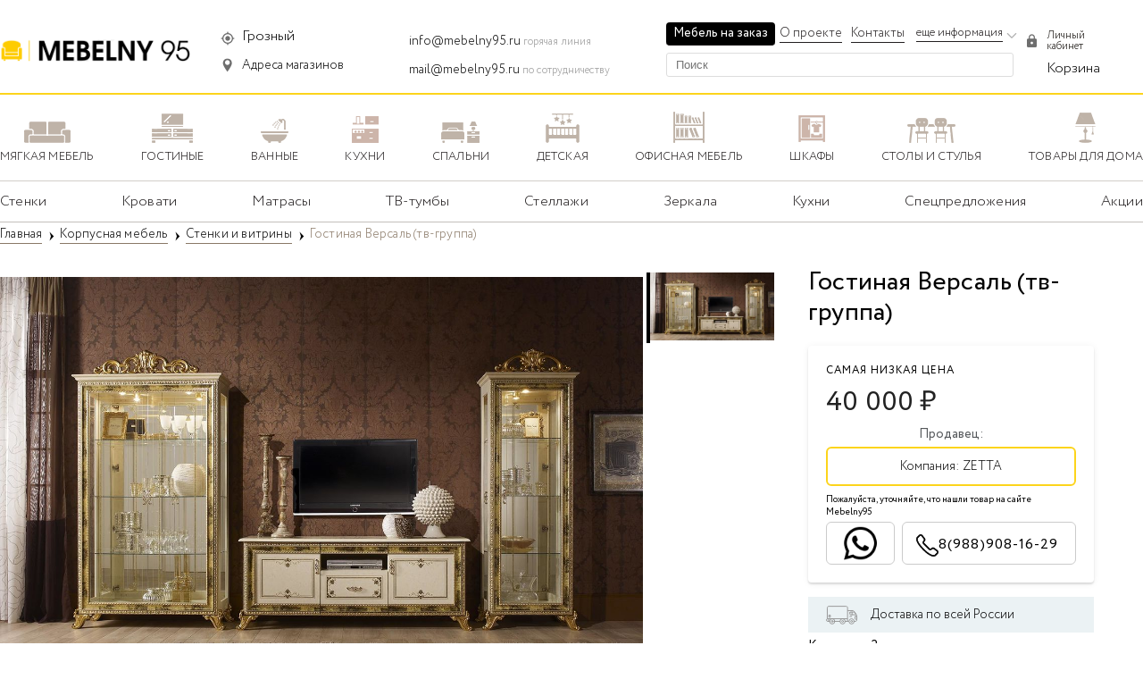

--- FILE ---
content_type: text/html; charset=UTF-8
request_url: https://mebelny95.ru/product/1388
body_size: 30040
content:
<!DOCTYPE html>
<html>
  <head lang=ru>
  <meta http-equiv="Content-Type" content="text/html; charset=UTF-8">
    <meta name="viewport" content="width=device-width, initial-scale=1">
      <link rel="stylesheet" href="https://mebelny95.ru/views/ishop/css/new/header.css">
            <link rel="stylesheet" href="https://mebelny95.ru/views/ishop/css/new/fonts.css">
            <link rel="stylesheet" href="https://mebelny95.ru/views/ishop/css/new/footer.css">
            <link rel="stylesheet" href="https://mebelny95.ru/views/ishop/css/new/hystmodal.min.css">
    <title>Купить Гостиная Версаль (тв-группа) по цене 40000 руб фото, размеры</title>
    <meta name="description" content="Гостиная Версаль (тв-группа) на продажу по цене 40000 руб. в мебельном интернет-магазине. Доставка по России. Отзывы, описания, фото Гостиная Версаль (тв-группа), большой выбор Корпусная мебель. Акции и спецпредложения от интернет-магазина MEBELNY95." />
		<link rel="shortcut icon" type="image/x-icon" href="https://mebelny95.ru/favicon.ico"/>
    <meta property="og:image" content="https://mebelny95.ru/favicon.ico"/>
	<meta http-equiv="Content-Type" content="text/html; charset=UTF-8" />
      
<link href="https://mebelny95.ru/product/1388" rel="canonical">
<meta name="robots" content="index, follow">
	    <link  rel="stylesheet" href="https://mebelny95.ru/views/ishop/css/new/product_card.css">
<link rel="stylesheet" href="https://mebelny95.ru/views/ishop/css/new/breadcrumbs.css">
<link rel="stylesheet" href="https://mebelny95.ru/views/ishop/css/new/widget.css">
<link rel="stylesheet" href="https://mebelny95.ru/views/ishop/css/new/swiper-bundle.min.css">
<link type="text/css" rel="stylesheet" href="https://mebelny95.ru/views/ishop/css/new/lg.css" > 
<script type="text/javascript" src="https://mebelny95.ru/views/ishop/js/jquery-1.8.3.min.js?152456288893637"></script>
<script type="text/javascript">var path = 'https://mebelny95.ru/';</script>
<link rel="stylesheet" href="https://mebelny95.ru/views/ishop/css/new/otziv.css"><!-- Yandex.RTB -->
<script>window.yaContextCb=window.yaContextCb||[]</script>

<script src="https://yandex.ru/ads/system/context.js" async></script>
  <script type="text/javascript" src="https://mebelny95.ru/views/ishop/js/dokhhumdu.js"></script>
<!-- Global site tag (gtag.js) - Google Analytics -->
<script async src="https://www.googletagmanager.com/gtag/js?id=UA-102074022-1"></script>
<script>
  window.dataLayer = window.dataLayer || [];
  function gtag(){dataLayer.push(arguments);}
  gtag('js', new Date());

  gtag('config', 'UA-102074022-1');
</script>
  </head>
  <body id="dede">
<!-- Yandex.RTB R-A-1360890-17 -->
<script>window.yaContextCb.push(()=>{
  Ya.Context.AdvManager.render({
    type: 'floorAd',
    blockId: 'R-A-1360890-17'
  })
})</script>
      <div class="wrapper">
          <div class="header">
              <div class="container">
                  <div id="header" class="header_mob">
    <ol id="headerMenu" class="header-menu-list">
        <li id="btn-menu" class="header-menu-item menu jsBtnTop" onclick="onClickMenu();" data-link-el="#top-menu-wrap">
            <span class="decor-menu"></span>
            <span class="menu_but">Меню</span>
        </li>
        <li class="header-menu-item link-main">
            <a class="header-menu-item-link" href="https://mebelny95.ru/"></a>
        </li>
            <li id="btnSearch" onclick="onClickpoisk();" class="header-menu-item search search_img" data-title="поиск"></li>
            <li class="header-menu-item basket j-short-basket-info"><a rel="nofollow" style="display: block;width: 100%;height: 100%;" href="https://mebelny95.ru/cart"><script type="jsv#1^"></script><script type="jsv/1^"></script></a></li>
    </ol>


<div class="search-panel" id="searchPanel">
    <div class="search-panel-layout">
        <span onclick="onClickpoisk();" class="search-panel-back j-search-back"></span>
        <form method="get" class="search-panel-input" id="textSearch" action="https://mebelny95.ru/" novalidate="novalidate">
            <input type="hidden" name="view" value="search">
            <input type="text" name="search" placeholder="Введите название товара" autocomplete="off" value="" maxlength="300">
        </form>
        <span class="search-panel-close hide"><span></span></span>
    </div>
    <ol class="search-panel-list"></ol>
</div>    <div class="top-menu-wrap jsCont" id="ul-menu">
                      <div class="ul-menu-div">
<div class="mob_city_header">
         <div class="mob_city_box am-header-location-icon">
        <a href="#POPUP_CITY" data-hystmodal="#myModal" class="mob_city_link">
                                            <span>Грозный</span>
            </a>
	  </div>
	</div>
    <div class="smm-fixed">
<div class="b-menu-mobile__item__link"> <img src="https://mebelny95.ru/views/ishop/images/new/cart.png"><span> Каталог товаров <br> <span class="b-menu-mobile__item__description">сравнивайте товары в 100+ магазинах</span> </span> </div>
    </div>
        <div id="top-menu">
            <ul id="menu_one" class="main-menu topmenus">
                                                         <li id="menu_scrol"><a href="#" id="menu_ne1" onclick="onClickMenu1();" class="j-expand to-expand "><span class="text-wrap">Мягкая мебель</span></a></li>
                                                                                    <li id="menu_scrol"><a href="#" id="menu_ne3" onclick="onClickMenu3();" class="j-expand to-expand "><span class="text-wrap">Гостиные</span></a></li>
                                                                                    <li id="menu_scrol"><a href="#" id="menu_ne5" onclick="onClickMenu5();" class="j-expand to-expand "><span class="text-wrap">Ванные</span></a></li>
                                                                                    <li id="menu_scrol"><a href="#" id="menu_ne8" onclick="onClickMenu8();" class="j-expand to-expand "><span class="text-wrap">Кухни</span></a></li>
                                                                                    <li id="menu_scrol"><a href="#" id="menu_ne10" onclick="onClickMenu10();" class="j-expand to-expand "><span class="text-wrap">Спальни</span></a></li>
                                                                                    <li id="menu_scrol"><a href="#" id="menu_ne11" onclick="onClickMenu11();" class="j-expand to-expand "><span class="text-wrap">Детская</span></a></li>
                                                                                    <li id="menu_scrol"><a href="#" id="menu_ne12" onclick="onClickMenu12();" class="j-expand to-expand "><span class="text-wrap">Офисная мебель</span></a></li>
                                                                                    <li id="menu_scrol"><a href="#" id="menu_ne13" onclick="onClickMenu13();" class="j-expand to-expand "><span class="text-wrap">Шкафы</span></a></li>
                                                                                    <li id="menu_scrol"><a href="#" id="menu_ne139" onclick="onClickMenu139();" class="j-expand to-expand "><span class="text-wrap">Столы и стулья</span></a></li>
                                                                                                                                                                                                                                                                                                <li id="menu_scrol"><a href="#" data-id="001" onclick="onClickMenu001();"  id="menu_ne001" class="j-expand to-expand "><span class="text-wrap">Товары для дома</span></a></li>
                         <li><a href="https://mebelny95.ru/mebel-na-zakaz" target="_blank" data-id="002" class="j-expand to-expand"><span style="border: none;" class="text-wrap">Мебель на заказ</span></a></li>
           <div class="am-header__burger__nav__item">
                                <div onclick="onClickpomosh()" class="am-header__burger__nav__item__parent js-burger-item-toggle">
                                    Помощь покупателю
                                    <div class="nr-footer-menu-tab__arrow"><svg width="14" height="8" viewBox="0 0 14 8"><path transform="matrix(1 0 0 -1 0 8)" d="M12.672.228a.778.778 0 0 1 1.1 1.1L7.55 7.55a.778.778 0 0 1-1.1 0L.228 1.328a.778.778 0 0 1 1.1-1.1L7 5.9 12.672.228z"></path></svg>
                                </div>
                                </div>
                                <nav id="pomosh" class="am-header__burger__nav__item__parent__body d-hidden">
                                    <ul>
                                        <li>
                                            <a href="https://mebelny95.ru/factories">Бренды</a>
                                        </li>
                                        <li>
                                            <a href="https://mebelny95.ru/mebelnyj-magazin">Мебельные магазины в Грозном</a>
                                        </li>
                                        <li>
                                            <a href="https://mebelny95.ru/mebelnyefabriki">Мебельные фабрики в Грозном</a>
                                        </li>
                                        <li>
                                            <a href="https://mebelny95.ru/stores">Все продавцы</a>
                                        </li>
                                        <li>
                                            <a href="https://mebelny95.ru/services">Все услуги</a>
                                        </li>
                                    </ul>
                                </nav>
                            </div>
                            <div class="am-header__burger__nav__item">
                                <div class="am-header__burger__nav__item__parent js-burger-item-toggle">
                                    Вход для магазинов
                                    <div class="nr-footer-menu-tab__arrow"><svg width="14" height="8" viewBox="0 0 14 8"><path transform="matrix(1 0 0 -1 0 8)" d="M12.672.228a.778.778 0 0 1 1.1 1.1L7.55 7.55a.778.778 0 0 1-1.1 0L.228 1.328a.778.778 0 0 1 1.1-1.1L7 5.9 12.672.228z"></path></svg>
                                </div>
                                </div>
                            </div>
            </ul>
                        <ul id="menu_two" class="main-menu topmenus">
                                     
                                                                                            
            <ul id="menu_catol1" class="main-menu topmenus">
            <li class="main-menu-item-back" >
                <a id="menu_del1" onclick="onClickMenu1();" class="j-back"><span class="text-wrap">Мягкая мебель</span></a>
            </li>  
            <li class="main-menu-item-head">
                            <a href="https://mebelny95.ru/catalog/1">
                    <span class="text-wrap">Посмотреть все товары</span>
                </a>
            </li>
                                
            <li>
                <a href="https://mebelny95.ru/catalog/125" class="j-expand">
                    <span class="text-wrap">Диваны</span>
                </a>
            </li>
                                
            <li>
                <a href="https://mebelny95.ru/catalog/149" class="j-expand">
                    <span class="text-wrap">Кресла</span>
                </a>
            </li>
                                
            <li>
                <a href="https://mebelny95.ru/catalog/150" class="j-expand">
                    <span class="text-wrap">Пуфы и банкеты</span>
                </a>
            </li>
                                
            <li>
                <a href="https://mebelny95.ru/catalog/151" class="j-expand">
                    <span class="text-wrap">Модульные диваны</span>
                </a>
            </li>
                                
            <li>
                <a href="https://mebelny95.ru/catalog/152" class="j-expand">
                    <span class="text-wrap">Угловые диваны</span>
                </a>
            </li>
                                
            <li>
                <a href="https://mebelny95.ru/catalog/154" class="j-expand">
                    <span class="text-wrap">Комплекты мягкой мебели</span>
                </a>
            </li>
                                
            <li>
                <a href="https://mebelny95.ru/catalog/185" class="j-expand">
                    <span class="text-wrap">Кожаная мебель</span>
                </a>
            </li>
                                                                </ul>
                                                                                                    
            <ul id="menu_catol3" class="main-menu topmenus">
            <li class="main-menu-item-back" >
                <a id="menu_del3" onclick="onClickMenu3();" class="j-back"><span class="text-wrap">Гостиные</span></a>
            </li>  
            <li class="main-menu-item-head">
                            <a href="https://mebelny95.ru/catalog/3">
                    <span class="text-wrap">Посмотреть все товары</span>
                </a>
            </li>
                                
            <li>
                <a href="https://mebelny95.ru/catalog/110" class="j-expand">
                    <span class="text-wrap">Комоды</span>
                </a>
            </li>
                                
            <li>
                <a href="https://mebelny95.ru/catalog/155" class="j-expand">
                    <span class="text-wrap">Тумбы</span>
                </a>
            </li>
                                
            <li>
                <a href="https://mebelny95.ru/catalog/156" class="j-expand">
                    <span class="text-wrap">ТВ-тумбы</span>
                </a>
            </li>
                                
            <li>
                <a href="https://mebelny95.ru/catalog/158" class="j-expand">
                    <span class="text-wrap">Полки и стеллажи</span>
                </a>
            </li>
                                
            <li>
                <a href="https://mebelny95.ru/catalog/172" class="j-expand">
                    <span class="text-wrap">Шкафы распашные</span>
                </a>
            </li>
                                
            <li>
                <a href="https://mebelny95.ru/catalog/173" class="j-expand">
                    <span class="text-wrap">Стенки и витрины</span>
                </a>
            </li>
                                
            <li>
                <a href="https://mebelny95.ru/catalog/174" class="j-expand">
                    <span class="text-wrap">Шкафы в прихожую</span>
                </a>
            </li>
                                
            <li>
                <a href="https://mebelny95.ru/catalog/184" class="j-expand">
                    <span class="text-wrap">Комплекты</span>
                </a>
            </li>
                                                                </ul>
                                                                                                    
            <ul id="menu_catol5" class="main-menu topmenus">
            <li class="main-menu-item-back" >
                <a id="menu_del5" onclick="onClickMenu5();" class="j-back"><span class="text-wrap">Ванные</span></a>
            </li>  
            <li class="main-menu-item-head">
                            <a href="https://mebelny95.ru/catalog/5">
                    <span class="text-wrap">Посмотреть все товары</span>
                </a>
            </li>
                                
            <li>
                <a href="https://mebelny95.ru/catalog/114" class="j-expand">
                    <span class="text-wrap">Комплекты</span>
                </a>
            </li>
                                
            <li>
                <a href="https://mebelny95.ru/catalog/115" class="j-expand">
                    <span class="text-wrap">Зеркала</span>
                </a>
            </li>
                                                                </ul>
                                                                                                    
            <ul id="menu_catol8" class="main-menu topmenus">
            <li class="main-menu-item-back" >
                <a id="menu_del8" onclick="onClickMenu8();" class="j-back"><span class="text-wrap">Кухни</span></a>
            </li>  
            <li class="main-menu-item-head">
                            <a href="https://mebelny95.ru/catalog/8">
                    <span class="text-wrap">Посмотреть все товары</span>
                </a>
            </li>
                                
            <li>
                <a href="https://mebelny95.ru/catalog/117" class="j-expand">
                    <span class="text-wrap">Стулья для кухни</span>
                </a>
            </li>
                                
            <li>
                <a href="https://mebelny95.ru/catalog/118" class="j-expand">
                    <span class="text-wrap">Диваны</span>
                </a>
            </li>
                                
            <li>
                <a href="https://mebelny95.ru/catalog/119" class="j-expand">
                    <span class="text-wrap">Кухонные гарнитуры</span>
                </a>
            </li>
                                
            <li>
                <a href="https://mebelny95.ru/catalog/129" class="j-expand">
                    <span class="text-wrap">Столы</span>
                </a>
            </li>
                                
            <li>
                <a href="https://mebelny95.ru/catalog/130" class="j-expand">
                    <span class="text-wrap">Барные стулья</span>
                </a>
            </li>
                                                                </ul>
                                                                                                    
            <ul id="menu_catol10" class="main-menu topmenus">
            <li class="main-menu-item-back" >
                <a id="menu_del10" onclick="onClickMenu10();" class="j-back"><span class="text-wrap">Спальни</span></a>
            </li>  
            <li class="main-menu-item-head">
                            <a href="https://mebelny95.ru/catalog/10">
                    <span class="text-wrap">Посмотреть все товары</span>
                </a>
            </li>
                                
            <li>
                <a href="https://mebelny95.ru/catalog/124" class="j-expand">
                    <span class="text-wrap">Спальня</span>
                </a>
            </li>
                                
            <li>
                <a href="https://mebelny95.ru/catalog/131" class="j-expand">
                    <span class="text-wrap">Кровати</span>
                </a>
            </li>
                                
            <li>
                <a href="https://mebelny95.ru/catalog/132" class="j-expand">
                    <span class="text-wrap">Туалетные столики</span>
                </a>
            </li>
                                
            <li>
                <a href="https://mebelny95.ru/catalog/133" class="j-expand">
                    <span class="text-wrap">Тумбы прикроватные</span>
                </a>
            </li>
                                
            <li>
                <a href="https://mebelny95.ru/catalog/134" class="j-expand">
                    <span class="text-wrap">Гардеробная</span>
                </a>
            </li>
                                
            <li>
                <a href="https://mebelny95.ru/catalog/178" class="j-expand">
                    <span class="text-wrap">Матрасы</span>
                </a>
            </li>
                                                                </ul>
                                                                                                    
            <ul id="menu_catol11" class="main-menu topmenus">
            <li class="main-menu-item-back" >
                <a id="menu_del11" onclick="onClickMenu11();" class="j-back"><span class="text-wrap">Детская</span></a>
            </li>  
            <li class="main-menu-item-head">
                            <a href="https://mebelny95.ru/catalog/11">
                    <span class="text-wrap">Посмотреть все товары</span>
                </a>
            </li>
                                
            <li>
                <a href="https://mebelny95.ru/catalog/106" class="j-expand">
                    <span class="text-wrap">Детские стулья</span>
                </a>
            </li>
                                
            <li>
                <a href="https://mebelny95.ru/catalog/107" class="j-expand">
                    <span class="text-wrap">Детские кровати</span>
                </a>
            </li>
                                
            <li>
                <a href="https://mebelny95.ru/catalog/108" class="j-expand">
                    <span class="text-wrap">Комплекты мебели</span>
                </a>
            </li>
                                
            <li>
                <a href="https://mebelny95.ru/catalog/120" class="j-expand">
                    <span class="text-wrap">Детские диваны</span>
                </a>
            </li>
                                
            <li>
                <a href="https://mebelny95.ru/catalog/160" class="j-expand">
                    <span class="text-wrap">Детские шкафы</span>
                </a>
            </li>
                                                                </ul>
                                                                                                    
            <ul id="menu_catol12" class="main-menu topmenus">
            <li class="main-menu-item-back" >
                <a id="menu_del12" onclick="onClickMenu12();" class="j-back"><span class="text-wrap">Офисная мебель</span></a>
            </li>  
            <li class="main-menu-item-head">
                            <a href="https://mebelny95.ru/catalog/12">
                    <span class="text-wrap">Посмотреть все товары</span>
                </a>
            </li>
                                
            <li>
                <a href="https://mebelny95.ru/catalog/161" class="j-expand">
                    <span class="text-wrap">Офисные кресла</span>
                </a>
            </li>
                                
            <li>
                <a href="https://mebelny95.ru/catalog/163" class="j-expand">
                    <span class="text-wrap">Шкафы</span>
                </a>
            </li>
                                
            <li>
                <a href="https://mebelny95.ru/catalog/166" class="j-expand">
                    <span class="text-wrap">Диваны</span>
                </a>
            </li>
                                
            <li>
                <a href="https://mebelny95.ru/catalog/167" class="j-expand">
                    <span class="text-wrap">Столы журнальные</span>
                </a>
            </li>
                                
            <li>
                <a href="https://mebelny95.ru/catalog/168" class="j-expand">
                    <span class="text-wrap">Тумбы</span>
                </a>
            </li>
                                
            <li>
                <a href="https://mebelny95.ru/catalog/169" class="j-expand">
                    <span class="text-wrap">Стеллажи</span>
                </a>
            </li>
                                
            <li>
                <a href="https://mebelny95.ru/catalog/171" class="j-expand">
                    <span class="text-wrap">Сейфы</span>
                </a>
            </li>
                                
            <li>
                <a href="https://mebelny95.ru/catalog/186" class="j-expand">
                    <span class="text-wrap">Кресла для руководителей</span>
                </a>
            </li>
                                                                </ul>
                                                                                                    
            <ul id="menu_catol13" class="main-menu topmenus">
            <li class="main-menu-item-back" >
                <a id="menu_del13" onclick="onClickMenu13();" class="j-back"><span class="text-wrap">Шкафы</span></a>
            </li>  
            <li class="main-menu-item-head">
                            <a href="https://mebelny95.ru/catalog/13">
                    <span class="text-wrap">Посмотреть все товары</span>
                </a>
            </li>
                                
            <li>
                <a href="https://mebelny95.ru/catalog/127" class="j-expand">
                    <span class="text-wrap">Шкафы-купе</span>
                </a>
            </li>
                                
            <li>
                <a href="https://mebelny95.ru/catalog/135" class="j-expand">
                    <span class="text-wrap">Настенные шкафы</span>
                </a>
            </li>
                                
            <li>
                <a href="https://mebelny95.ru/catalog/136" class="j-expand">
                    <span class="text-wrap">Угловые шкафы</span>
                </a>
            </li>
                                
            <li>
                <a href="https://mebelny95.ru/catalog/137" class="j-expand">
                    <span class="text-wrap">Книжные шкафы</span>
                </a>
            </li>
                                
            <li>
                <a href="https://mebelny95.ru/catalog/138" class="j-expand">
                    <span class="text-wrap">Шкафы распашные</span>
                </a>
            </li>
                                
            <li>
                <a href="https://mebelny95.ru/catalog/159" class="j-expand">
                    <span class="text-wrap">Шкафы в прихожую</span>
                </a>
            </li>
                                
            <li>
                <a href="https://mebelny95.ru/catalog/175" class="j-expand">
                    <span class="text-wrap">Обувницы</span>
                </a>
            </li>
                                
            <li>
                <a href="https://mebelny95.ru/catalog/177" class="j-expand">
                    <span class="text-wrap">Вешалки</span>
                </a>
            </li>
                                                                </ul>
                                                                                                    
            <ul id="menu_catol139" class="main-menu topmenus">
            <li class="main-menu-item-back" >
                <a id="menu_del139" onclick="onClickMenu139();" class="j-back"><span class="text-wrap">Столы и стулья</span></a>
            </li>  
            <li class="main-menu-item-head">
                            <a href="https://mebelny95.ru/catalog/139">
                    <span class="text-wrap">Посмотреть все товары</span>
                </a>
            </li>
                                
            <li>
                <a href="https://mebelny95.ru/catalog/140" class="j-expand">
                    <span class="text-wrap">Стулья-кресла</span>
                </a>
            </li>
                                
            <li>
                <a href="https://mebelny95.ru/catalog/141" class="j-expand">
                    <span class="text-wrap">Столы-трансформеры</span>
                </a>
            </li>
                                
            <li>
                <a href="https://mebelny95.ru/catalog/142" class="j-expand">
                    <span class="text-wrap">Письменные столы</span>
                </a>
            </li>
                                
            <li>
                <a href="https://mebelny95.ru/catalog/143" class="j-expand">
                    <span class="text-wrap">Столы</span>
                </a>
            </li>
                                
            <li>
                <a href="https://mebelny95.ru/catalog/144" class="j-expand">
                    <span class="text-wrap">Стулья складные</span>
                </a>
            </li>
                                
            <li>
                <a href="https://mebelny95.ru/catalog/145" class="j-expand">
                    <span class="text-wrap">Журнальные столы</span>
                </a>
            </li>
                                
            <li>
                <a href="https://mebelny95.ru/catalog/146" class="j-expand">
                    <span class="text-wrap">Компьютерные столы</span>
                </a>
            </li>
                                
            <li>
                <a href="https://mebelny95.ru/catalog/147" class="j-expand">
                    <span class="text-wrap">Столы-книжки</span>
                </a>
            </li>
                                
            <li>
                <a href="https://mebelny95.ru/catalog/148" class="j-expand">
                    <span class="text-wrap">Консольные столы</span>
                </a>
            </li>
                                
            <li>
                <a href="https://mebelny95.ru/catalog/182" class="j-expand">
                    <span class="text-wrap">Стулья</span>
                </a>
            </li>
                                                                </ul>
                                                                                                                                                                                                                                                                                                                          
                     <ul id="menu_catol001" class="main-menu topmenus">
                                                            <li class="main-menu-item-back">
                <a id="menu_del001" data-id="001" onclick="onClickMenu001();" class="j-back"><span class="text-wrap">Товары для дома</span></a>
            </li>  
            <li class="main-menu-item-head">
                            <a href="https://mebelny95.ru/homegoods" data-id="001">
                    <span class="text-wrap">Посмотреть все товары</span>
                </a>
            </li>                                                             
                                                                     
<li id="menu_scrol"><a href="#" onclick="onClickMenu189();" id="menu_ne189" class="j-expand to-expand "><span class="text-wrap">Посуда</span></a></li>
                                       
<li id="menu_scrol"><a href="#" onclick="onClickMenu191();" id="menu_ne191" class="j-expand to-expand "><span class="text-wrap">Освещение</span></a></li>
                                       
<li id="menu_scrol"><a href="#" onclick="onClickMenu196();" id="menu_ne196" class="j-expand to-expand "><span class="text-wrap">Текстиль</span></a></li>
                                       
<li id="menu_scrol"><a href="#" onclick="onClickMenu202();" id="menu_ne202" class="j-expand to-expand "><span class="text-wrap">Сантехника</span></a></li>
                                       
<li id="menu_scrol"><a href="#" onclick="onClickMenu215();" id="menu_ne215" class="j-expand to-expand "><span class="text-wrap">Техника для кухни</span></a></li>
                                       
<li id="menu_scrol"><a href="#" onclick="onClickMenu217();" id="menu_ne217" class="j-expand to-expand "><span class="text-wrap">Техника для дома</span></a></li>
                                       
<li id="menu_scrol"><a href="#" onclick="onClickMenu218();" id="menu_ne218" class="j-expand to-expand "><span class="text-wrap">Бытовая техника</span></a></li>
                                       
<li id="menu_scrol"><a href="#" onclick="onClickMenu247();" id="menu_ne247" class="j-expand to-expand "><span class="text-wrap">Детские товары</span></a></li>
                                       
<li id="menu_scrol"><a href="#" onclick="onClickMenu254();" id="menu_ne254" class="j-expand to-expand "><span class="text-wrap">Трендовые товары</span></a></li>
                                       
<li id="menu_scrol"><a href="#" onclick="onClickMenu261();" id="menu_ne261" class="j-expand to-expand "><span class="text-wrap">Двери</span></a></li>
                                                      </ul>
                                                                                                                           
                                                                                                          
                                                    <ul id="menu_catol189" class="main-menu topmenus">
            <li class="main-menu-item-back">
                <a id="menu_del189" onclick="onClickMenu189();" class="j-back"><span class="text-wrap">Посуда</span></a>
            </li>  
            <li class="main-menu-item-head">
                            <a href="https://mebelny95.ru/catalog/189">
                    <span class="text-wrap">Посмотреть все товары</span>
                </a>
            </li>
                                
            <li>
                <a href="https://mebelny95.ru/catalog/190" class="j-expand">
                    <span class="text-wrap">Столовые сервизы</span>
                </a>
            </li>
                                
            <li>
                <a href="https://mebelny95.ru/catalog/207" class="j-expand">
                    <span class="text-wrap">Сковороды</span>
                </a>
            </li>
                                
            <li>
                <a href="https://mebelny95.ru/catalog/208" class="j-expand">
                    <span class="text-wrap">Салатники, миски, пиалы</span>
                </a>
            </li>
                                
            <li>
                <a href="https://mebelny95.ru/catalog/209" class="j-expand">
                    <span class="text-wrap">Стаканы</span>
                </a>
            </li>
                                
            <li>
                <a href="https://mebelny95.ru/catalog/210" class="j-expand">
                    <span class="text-wrap">Тарелки</span>
                </a>
            </li>
                                
            <li>
                <a href="https://mebelny95.ru/catalog/212" class="j-expand">
                    <span class="text-wrap">Чайные сервизы и наборы</span>
                </a>
            </li>
                                
            <li>
                <a href="https://mebelny95.ru/catalog/213" class="j-expand">
                    <span class="text-wrap">Блюда</span>
                </a>
            </li>
                                
            <li>
                <a href="https://mebelny95.ru/catalog/214" class="j-expand">
                    <span class="text-wrap">Кружки, чашки</span>
                </a>
            </li>
                                
            <li>
                <a href="https://mebelny95.ru/catalog/250" class="j-expand">
                    <span class="text-wrap">Детская посуда</span>
                </a>
            </li>
                                                                </ul>
                                                                                                    
                                                    <ul id="menu_catol191" class="main-menu topmenus">
            <li class="main-menu-item-back">
                <a id="menu_del191" onclick="onClickMenu191();" class="j-back"><span class="text-wrap">Освещение</span></a>
            </li>  
            <li class="main-menu-item-head">
                            <a href="https://mebelny95.ru/catalog/191">
                    <span class="text-wrap">Посмотреть все товары</span>
                </a>
            </li>
                                
            <li>
                <a href="https://mebelny95.ru/catalog/193" class="j-expand">
                    <span class="text-wrap">Лампы и абажуры</span>
                </a>
            </li>
                                
            <li>
                <a href="https://mebelny95.ru/catalog/194" class="j-expand">
                    <span class="text-wrap">Потолочные лампы</span>
                </a>
            </li>
                                
            <li>
                <a href="https://mebelny95.ru/catalog/195" class="j-expand">
                    <span class="text-wrap">Светодиодные лампы</span>
                </a>
            </li>
                                
            <li>
                <a href="https://mebelny95.ru/catalog/258" class="j-expand">
                    <span class="text-wrap">Люстры</span>
                </a>
            </li>
                                                                </ul>
                                                                                                    
                                                    <ul id="menu_catol196" class="main-menu topmenus">
            <li class="main-menu-item-back">
                <a id="menu_del196" onclick="onClickMenu196();" class="j-back"><span class="text-wrap">Текстиль</span></a>
            </li>  
            <li class="main-menu-item-head">
                            <a href="https://mebelny95.ru/catalog/196">
                    <span class="text-wrap">Посмотреть все товары</span>
                </a>
            </li>
                                
            <li>
                <a href="https://mebelny95.ru/catalog/197" class="j-expand">
                    <span class="text-wrap">Подушки</span>
                </a>
            </li>
                                
            <li>
                <a href="https://mebelny95.ru/catalog/198" class="j-expand">
                    <span class="text-wrap">Постельное белье</span>
                </a>
            </li>
                                
            <li>
                <a href="https://mebelny95.ru/catalog/199" class="j-expand">
                    <span class="text-wrap">Одеяла</span>
                </a>
            </li>
                                
            <li>
                <a href="https://mebelny95.ru/catalog/200" class="j-expand">
                    <span class="text-wrap">Покрывала</span>
                </a>
            </li>
                                
            <li>
                <a href="https://mebelny95.ru/catalog/201" class="j-expand">
                    <span class="text-wrap">Фартуки и прихватки</span>
                </a>
            </li>
                                
            <li>
                <a href="https://mebelny95.ru/catalog/356" class="j-expand">
                    <span class="text-wrap">Детское постельное белье</span>
                </a>
            </li>
                                                                </ul>
                                                                                                    
                                                    <ul id="menu_catol202" class="main-menu topmenus">
            <li class="main-menu-item-back">
                <a id="menu_del202" onclick="onClickMenu202();" class="j-back"><span class="text-wrap">Сантехника</span></a>
            </li>  
            <li class="main-menu-item-head">
                            <a href="https://mebelny95.ru/catalog/202">
                    <span class="text-wrap">Посмотреть все товары</span>
                </a>
            </li>
                                
            <li>
                <a href="https://mebelny95.ru/catalog/203" class="j-expand">
                    <span class="text-wrap">Смесители для ванны</span>
                </a>
            </li>
                                
            <li>
                <a href="https://mebelny95.ru/catalog/204" class="j-expand">
                    <span class="text-wrap">Смесители для душа</span>
                </a>
            </li>
                                
            <li>
                <a href="https://mebelny95.ru/catalog/205" class="j-expand">
                    <span class="text-wrap">Кухонные смесители</span>
                </a>
            </li>
                                
            <li>
                <a href="https://mebelny95.ru/catalog/206" class="j-expand">
                    <span class="text-wrap">Кухонные мойки</span>
                </a>
            </li>
                                
            <li>
                <a href="https://mebelny95.ru/catalog/259" class="j-expand">
                    <span class="text-wrap">Душевые кабины</span>
                </a>
            </li>
                                
            <li>
                <a href="https://mebelny95.ru/catalog/260" class="j-expand">
                    <span class="text-wrap">Ванны</span>
                </a>
            </li>
                                
            <li>
                <a href="https://mebelny95.ru/catalog/325" class="j-expand">
                    <span class="text-wrap">Унитазы</span>
                </a>
            </li>
                                                                </ul>
                                                                                                    
                                                    <ul id="menu_catol215" class="main-menu topmenus">
            <li class="main-menu-item-back">
                <a id="menu_del215" onclick="onClickMenu215();" class="j-back"><span class="text-wrap">Техника для кухни</span></a>
            </li>  
            <li class="main-menu-item-head">
                            <a href="https://mebelny95.ru/catalog/215">
                    <span class="text-wrap">Посмотреть все товары</span>
                </a>
            </li>
                                
            <li>
                <a href="https://mebelny95.ru/catalog/216" class="j-expand">
                    <span class="text-wrap">Электрочайники</span>
                </a>
            </li>
                                
            <li>
                <a href="https://mebelny95.ru/catalog/227" class="j-expand">
                    <span class="text-wrap">Кофемашины</span>
                </a>
            </li>
                                
            <li>
                <a href="https://mebelny95.ru/catalog/228" class="j-expand">
                    <span class="text-wrap">Блендеры</span>
                </a>
            </li>
                                
            <li>
                <a href="https://mebelny95.ru/catalog/229" class="j-expand">
                    <span class="text-wrap">Кухонные комбайны</span>
                </a>
            </li>
                                
            <li>
                <a href="https://mebelny95.ru/catalog/230" class="j-expand">
                    <span class="text-wrap">Мультиварки</span>
                </a>
            </li>
                                
            <li>
                <a href="https://mebelny95.ru/catalog/231" class="j-expand">
                    <span class="text-wrap">Мясорубки</span>
                </a>
            </li>
                                
            <li>
                <a href="https://mebelny95.ru/catalog/232" class="j-expand">
                    <span class="text-wrap">Кухонные грили</span>
                </a>
            </li>
                                
            <li>
                <a href="https://mebelny95.ru/catalog/233" class="j-expand">
                    <span class="text-wrap">Мультипекари</span>
                </a>
            </li>
                                
            <li>
                <a href="https://mebelny95.ru/catalog/234" class="j-expand">
                    <span class="text-wrap">Миксеры</span>
                </a>
            </li>
                                
            <li>
                <a href="https://mebelny95.ru/catalog/235" class="j-expand">
                    <span class="text-wrap">Микроволновые печи</span>
                </a>
            </li>
                                
            <li>
                <a href="https://mebelny95.ru/catalog/236" class="j-expand">
                    <span class="text-wrap">Хлебопечи</span>
                </a>
            </li>
                                
            <li>
                <a href="https://mebelny95.ru/catalog/237" class="j-expand">
                    <span class="text-wrap">Тостеры и ростеры</span>
                </a>
            </li>
                                
            <li>
                <a href="https://mebelny95.ru/catalog/238" class="j-expand">
                    <span class="text-wrap">Блинницы</span>
                </a>
            </li>
                                
            <li>
                <a href="https://mebelny95.ru/catalog/239" class="j-expand">
                    <span class="text-wrap">Мини-печи</span>
                </a>
            </li>
                                
            <li>
                <a href="https://mebelny95.ru/catalog/240" class="j-expand">
                    <span class="text-wrap">Пароварки</span>
                </a>
            </li>
                                
            <li>
                <a href="https://mebelny95.ru/catalog/246" class="j-expand">
                    <span class="text-wrap">Соковожималки</span>
                </a>
            </li>
                                                                </ul>
                                                                                                    
                                                    <ul id="menu_catol217" class="main-menu topmenus">
            <li class="main-menu-item-back">
                <a id="menu_del217" onclick="onClickMenu217();" class="j-back"><span class="text-wrap">Техника для дома</span></a>
            </li>  
            <li class="main-menu-item-head">
                            <a href="https://mebelny95.ru/catalog/217">
                    <span class="text-wrap">Посмотреть все товары</span>
                </a>
            </li>
                                
            <li>
                <a href="https://mebelny95.ru/catalog/219" class="j-expand">
                    <span class="text-wrap">Пылесосы</span>
                </a>
            </li>
                                
            <li>
                <a href="https://mebelny95.ru/catalog/241" class="j-expand">
                    <span class="text-wrap">Утюги</span>
                </a>
            </li>
                                
            <li>
                <a href="https://mebelny95.ru/catalog/242" class="j-expand">
                    <span class="text-wrap">Увлажнители воздуха</span>
                </a>
            </li>
                                
            <li>
                <a href="https://mebelny95.ru/catalog/243" class="j-expand">
                    <span class="text-wrap">Отпариватели</span>
                </a>
            </li>
                                
            <li>
                <a href="https://mebelny95.ru/catalog/375" class="j-expand">
                    <span class="text-wrap">Парогенераторы</span>
                </a>
            </li>
                                                                </ul>
                                                                                                    
                                                    <ul id="menu_catol218" class="main-menu topmenus">
            <li class="main-menu-item-back">
                <a id="menu_del218" onclick="onClickMenu218();" class="j-back"><span class="text-wrap">Бытовая техника</span></a>
            </li>  
            <li class="main-menu-item-head">
                            <a href="https://mebelny95.ru/catalog/218">
                    <span class="text-wrap">Посмотреть все товары</span>
                </a>
            </li>
                                
            <li>
                <a href="https://mebelny95.ru/catalog/220" class="j-expand">
                    <span class="text-wrap">Стиральные машины</span>
                </a>
            </li>
                                
            <li>
                <a href="https://mebelny95.ru/catalog/221" class="j-expand">
                    <span class="text-wrap">Холодильники</span>
                </a>
            </li>
                                
            <li>
                <a href="https://mebelny95.ru/catalog/222" class="j-expand">
                    <span class="text-wrap">Посудомоечные машины</span>
                </a>
            </li>
                                
            <li>
                <a href="https://mebelny95.ru/catalog/223" class="j-expand">
                    <span class="text-wrap">Духовые шкафы</span>
                </a>
            </li>
                                
            <li>
                <a href="https://mebelny95.ru/catalog/224" class="j-expand">
                    <span class="text-wrap">Варочные панели</span>
                </a>
            </li>
                                
            <li>
                <a href="https://mebelny95.ru/catalog/225" class="j-expand">
                    <span class="text-wrap">Вытяжки</span>
                </a>
            </li>
                                
            <li>
                <a href="https://mebelny95.ru/catalog/226" class="j-expand">
                    <span class="text-wrap">Плиты газовые</span>
                </a>
            </li>
                                                                </ul>
                                                                                                    
                                                    <ul id="menu_catol247" class="main-menu topmenus">
            <li class="main-menu-item-back">
                <a id="menu_del247" onclick="onClickMenu247();" class="j-back"><span class="text-wrap">Детские товары</span></a>
            </li>  
            <li class="main-menu-item-head">
                            <a href="https://mebelny95.ru/catalog/247">
                    <span class="text-wrap">Посмотреть все товары</span>
                </a>
            </li>
                                
            <li>
                <a href="https://mebelny95.ru/catalog/248" class="j-expand">
                    <span class="text-wrap">Автокресла</span>
                </a>
            </li>
                                
            <li>
                <a href="https://mebelny95.ru/catalog/249" class="j-expand">
                    <span class="text-wrap">Коляски</span>
                </a>
            </li>
                                
            <li>
                <a href="https://mebelny95.ru/catalog/251" class="j-expand">
                    <span class="text-wrap">Ковры</span>
                </a>
            </li>
                                
            <li>
                <a href="https://mebelny95.ru/catalog/252" class="j-expand">
                    <span class="text-wrap">Текстиль</span>
                </a>
            </li>
                                
            <li>
                <a href="https://mebelny95.ru/catalog/253" class="j-expand">
                    <span class="text-wrap">Манежи</span>
                </a>
            </li>
                                                                </ul>
                                                                                                    
                                                    <ul id="menu_catol254" class="main-menu topmenus">
            <li class="main-menu-item-back">
                <a id="menu_del254" onclick="onClickMenu254();" class="j-back"><span class="text-wrap">Трендовые товары</span></a>
            </li>  
            <li class="main-menu-item-head">
                            <a href="https://mebelny95.ru/catalog/254">
                    <span class="text-wrap">Посмотреть все товары</span>
                </a>
            </li>
                                
            <li>
                <a href="https://mebelny95.ru/catalog/255" class="j-expand">
                    <span class="text-wrap">Для кухни</span>
                </a>
            </li>
                                
            <li>
                <a href="https://mebelny95.ru/catalog/256" class="j-expand">
                    <span class="text-wrap">Для ванной</span>
                </a>
            </li>
                                
            <li>
                <a href="https://mebelny95.ru/catalog/257" class="j-expand">
                    <span class="text-wrap">Системы хранения</span>
                </a>
            </li>
                                                                </ul>
                                                                                                    
                                                    <ul id="menu_catol261" class="main-menu topmenus">
            <li class="main-menu-item-back">
                <a id="menu_del261" onclick="onClickMenu261();" class="j-back"><span class="text-wrap">Двери</span></a>
            </li>  
            <li class="main-menu-item-head">
                            <a href="https://mebelny95.ru/catalog/261">
                    <span class="text-wrap">Посмотреть все товары</span>
                </a>
            </li>
                                
            <li>
                <a href="https://mebelny95.ru/catalog/262" class="j-expand">
                    <span class="text-wrap">Входные двери</span>
                </a>
            </li>
                                
            <li>
                <a href="https://mebelny95.ru/catalog/263" class="j-expand">
                    <span class="text-wrap">Межкомнатные двери</span>
                </a>
            </li>
                                                                </ul>
                                                                                                                     </ul>
        </div><div class="padding_menu"></div>
                      </div></div>
            </div>
            <div id="shadowWindow" class="" onclick="onClickMenu();" ></div>
                <div id="shadowpoisk" class="" onclick="onClickpoisk();" ></div>
                  <div class="header-top">
                      <div class="am-header">
                          <div class="am-header__body">
                            <div class="header-logo">
                                <meta itemprop="name" content="Mebelny95">
            <meta itemprop="brand" content="Mebelny95">
            <link itemprop="url" href="https://mebelny95.ru/">
            <meta itemprop="email" content="mail@mebelny95.ru">
            <meta itemprop="foundingDate" content="1991-05-14T00:00:00+03:00">
            <meta itemprop="address" content="Россия">
            <meta itemprop="telephone" content="8(928)0012701">
                                <a href="https://mebelny95.ru/"><img itemprop="url" src="https://mebelny95.ru/mebelnylogo.png" alt="Интернет магазин мебели" class="img-responsive"></a>
                            </div>  
                            <div class="am-header__city">
                                <div class="d-ib">
                                <div class="am-header-location am-header-location-icon">
                                    <a href="#POPUP_CITY" data-hystmodal="#myModal" class="js-city-popup">Грозный</a>
                                </div>
                                <div class="am-header-city-contacts am-header__iconed iconed_address">
                                    <a href="https://mebelny95.ru/stores" class="">Адреса магазинов</a>
                                </div>
                                </div>
                            </div>
                            <div class="am-header__phones">
                                <div class="d-ib">
                                <div class="am-header-mail-icon">
                                 <span class="am-header__phone ">
                                <a href="mailto:info@mebelny95.ru">info@mebelny95.ru</a>
                                   </span>
					                <span class="am-header__caption">горячая линия</span>
					              </div>
					              <div class="am-header-mail-icon">
					               <span class="am-header__phone ">
                                <a href="mailto:mail@mebelny95.ru">mail@mebelny95.ru</a>
                                  </span>
                                   <span class="am-header__caption">по сотрудничеству</span>
                                </div>
                                </div>
                            </div>
                            <div class="am-header__actions">
                                <div class="header-links">
                              <ul>
					<li class="is-featured"><a target="_blank" href="https://mebelny95.ru/mebel-na-zakaz/">Мебель на заказ</a></li><li><a href="https://mebelny95.ru/faq">О проекте</a></li><li class="am-header__hide-sm"><a href="https://mebelny95.ru/contact">Контакты</a></li>
<li class="am-header__more">
    <div class="ul-wrap">
        <a href="javascript:void(0)" class="drt-dropdown">еще информация<span class="header-menu-tab__arrow"><svg width="12" height="6" viewBox="0 0 14 8"><path transform="matrix(1 0 0 -1 0 8)" d="M12.672.228a.778.778 0 0 1 1.1 1.1L7.55 7.55a.778.778 0 0 1-1.1 0L.228 1.328a.778.778 0 0 1 1.1-1.1L7 5.9 12.672.228z"></path></svg></span></a>
        <ul class="drt-drop">
            <li><a href="https://mebelny95.ru/blog">Блог</a></li>
            <li><a href="https://mebelny95.ru/factories">Бренды</a></li>
            <li><a href="https://mebelny95.ru/faq">Вопрос-ответ</a></li>
            <li><a href="https://mebelny95.ru/mebelnyj-magazin">Мебельные магазины в Грозном</a></li>
            <li><a href="https://mebelny95.ru/mebelnyefabriki">Мебельные фабрики в Грозном</a></li>
             <li><a href="https://mebelny95.ru/services">Все услуги</a></li>
        </ul>
    </div>
</li></ul>
                                </div>
                                <div class="drt-search-block">
               <form method="get" action="https://mebelny95.ru/">
       <div class="form-div-header">
        <input type="hidden" name="view" value="search">
        <button type="submit" name="s" class="icon icon-search"></button>
		<input type="text" name="search" placeholder="Поиск" class="js-search-results-autocomplete" autocomplete="off">
        <span class="am-header__search__clear icon-close js-search-clear"></span>
      </div>
	</form>
</div>
                            </div>
                            <div class="am-header__personal">
                                <div class="d-ib">

                        <div class="am-header__cell am-header__actions be-fixed">
			<div class="drt-search-block">
       <img class="am-header__search__toggle d-hidden " src="data:image/svg+xml;charset=UTF-8,%3Csvg%20width%3D%2220%22%20height%3D%2220%22%20fill%3D%22none%22%20xmlns%3D%22http%3A%2F%2Fwww.w3.org%2F2000%2Fsvg%22%3E%3Cpath%20d%3D%22M19.667%2018.167l-5.834-5.834c1-1.333%201.667-3%201.667-4.666C15.5%203.333%2012%200%207.833%200%203.5%200%20.167%203.5.167%207.667c0%204.333%203.5%207.666%207.666%207.666%201.834%200%203.334-.666%204.667-1.666l5.833%205.833c.96.96%202.096-.19%201.334-1.333zM2%207.667A5.62%205.62%200%200%201%207.667%202a5.62%205.62%200%200%201%205.666%205.667%205.62%205.62%200%200%201-5.666%205.666C4.5%2013.333%202%2010.667%202%207.667z%22%20fill%3D%22%23000%22%2F%3E%3C%2Fsvg%3E">
               <form method="get" action="https://mebelny95.ru/" >
       <div class="form-div-header">
        <input type="hidden" name="view" value="search">
        <button type="submit" name="s" class="icon icon-search"></button>
		<input type="text" name="search" placeholder="Поиск" class="js-search-results-autocomplete" autocomplete="off">
        <span class="am-header__search__clear icon-close js-search-clear"></span>
      </div>
	</form>
</div>        </div>
                
                <div class="am-header__auth">
					

    <div class="am-header__iconed iconed_personal">Личный <br>кабинет</div>
    <ul class="drt-drop">
		            <li><a href="https://mebelny95.ru/company" rel="nofollow" class="">Вход</a></li>
		    </ul>
                </div>
                <div class="am-header__cart">
					
<!--'start_frame_cache_FKauiI'-->
<a class="js-make-order-header-link" rel="nofollow" href="https://mebelny95.ru/cart">
                   
     <i class="icon icon-shopping-cart"></i>    
    <div class="d-hidden js-xs-items-in-cart">0</div>
    
    <span>Корзина <span class='js-items-in-cart'></span></span>
</a>
              </div>
				            </div>
                            </div>
                          </div>
                      </div>
                  </div>
                  <div class="header-center">
                     
                     <nav class="main-menu js-catalog-menu">
            <ul class="am-nav-ul main-menu__list">
                                                                                          
                <li class="main-menu__item main-menu__item_parent js-catalog-menu-parent"><div class="main-menu__item_parent__toggle js-burger-item-toggle d-hidden"></div><a class="main-menu__link main-menu__link__collections1" href="https://mebelny95.ru/catalog/1"><span class="main-menu__link__icon"></span><span class="main-menu__name">Мягкая мебель</span></a><i></i>
                              
                                  <div class="am-nav-sub">
                                  <div class="am-nav-sub__body">
                                <ul class="children">      
                                                                <li class="item" ><div class="am-nav-sub__flycont"><a href="https://mebelny95.ru/catalog/125">Диваны</a></div></li>
                                                               <li class="item" ><div class="am-nav-sub__flycont"><a href="https://mebelny95.ru/catalog/149">Кресла</a></div></li>
                                                               <li class="item" ><div class="am-nav-sub__flycont"><a href="https://mebelny95.ru/catalog/150">Пуфы и банкеты</a></div></li>
                                                               <li class="item" ><div class="am-nav-sub__flycont"><a href="https://mebelny95.ru/catalog/151">Модульные диваны</a></div></li>
                                                               <li class="item" ><div class="am-nav-sub__flycont"><a href="https://mebelny95.ru/catalog/152">Угловые диваны</a></div></li>
                                                               <li class="item" ><div class="am-nav-sub__flycont"><a href="https://mebelny95.ru/catalog/154">Комплекты мягкой мебели</a></div></li>
                                                               <li class="item" ><div class="am-nav-sub__flycont"><a href="https://mebelny95.ru/catalog/185">Кожаная мебель</a></div></li>
                                                                   </ul>
                                      </div> 
                                </div>
                            
                </li>
                                                                       
                <li class="main-menu__item main-menu__item_parent js-catalog-menu-parent"><div class="main-menu__item_parent__toggle js-burger-item-toggle d-hidden"></div><a class="main-menu__link main-menu__link__collections3" href="https://mebelny95.ru/catalog/3"><span class="main-menu__link__icon"></span><span class="main-menu__name">Гостиные</span></a><i></i>
                              
                                  <div class="am-nav-sub">
                                  <div class="am-nav-sub__body">
                                <ul class="children">      
                                                                <li class="item" ><div class="am-nav-sub__flycont"><a href="https://mebelny95.ru/catalog/110">Комоды</a></div></li>
                                                               <li class="item" ><div class="am-nav-sub__flycont"><a href="https://mebelny95.ru/catalog/155">Тумбы</a></div></li>
                                                               <li class="item" ><div class="am-nav-sub__flycont"><a href="https://mebelny95.ru/catalog/156">ТВ-тумбы</a></div></li>
                                                               <li class="item" ><div class="am-nav-sub__flycont"><a href="https://mebelny95.ru/catalog/158">Полки и стеллажи</a></div></li>
                                                               <li class="item" ><div class="am-nav-sub__flycont"><a href="https://mebelny95.ru/catalog/172">Шкафы распашные</a></div></li>
                                                               <li class="item" ><div class="am-nav-sub__flycont"><a href="https://mebelny95.ru/catalog/173">Стенки и витрины</a></div></li>
                                                               <li class="item" ><div class="am-nav-sub__flycont"><a href="https://mebelny95.ru/catalog/174">Шкафы в прихожую</a></div></li>
                                                               <li class="item" ><div class="am-nav-sub__flycont"><a href="https://mebelny95.ru/catalog/184">Комплекты</a></div></li>
                                                                   </ul>
                                      </div> 
                                </div>
                            
                </li>
                                                                       
                <li class="main-menu__item main-menu__item_parent js-catalog-menu-parent"><div class="main-menu__item_parent__toggle js-burger-item-toggle d-hidden"></div><a class="main-menu__link main-menu__link__collections5" href="https://mebelny95.ru/catalog/5"><span class="main-menu__link__icon"></span><span class="main-menu__name">Ванные</span></a><i></i>
                              
                                  <div class="am-nav-sub">
                                  <div class="am-nav-sub__body">
                                <ul class="children">      
                                                                <li class="item" ><div class="am-nav-sub__flycont"><a href="https://mebelny95.ru/catalog/114">Комплекты</a></div></li>
                                                               <li class="item" ><div class="am-nav-sub__flycont"><a href="https://mebelny95.ru/catalog/115">Зеркала</a></div></li>
                                                                   </ul>
                                      </div> 
                                </div>
                            
                </li>
                                                                       
                <li class="main-menu__item main-menu__item_parent js-catalog-menu-parent"><div class="main-menu__item_parent__toggle js-burger-item-toggle d-hidden"></div><a class="main-menu__link main-menu__link__collections8" href="https://mebelny95.ru/catalog/8"><span class="main-menu__link__icon"></span><span class="main-menu__name">Кухни</span></a><i></i>
                              
                                  <div class="am-nav-sub">
                                  <div class="am-nav-sub__body">
                                <ul class="children">      
                                                                <li class="item" ><div class="am-nav-sub__flycont"><a href="https://mebelny95.ru/catalog/117">Стулья для кухни</a></div></li>
                                                               <li class="item" ><div class="am-nav-sub__flycont"><a href="https://mebelny95.ru/catalog/118">Диваны</a></div></li>
                                                               <li class="item" ><div class="am-nav-sub__flycont"><a href="https://mebelny95.ru/catalog/119">Кухонные гарнитуры</a></div></li>
                                                               <li class="item" ><div class="am-nav-sub__flycont"><a href="https://mebelny95.ru/catalog/129">Столы</a></div></li>
                                                               <li class="item" ><div class="am-nav-sub__flycont"><a href="https://mebelny95.ru/catalog/130">Барные стулья</a></div></li>
                                                                   </ul>
                                      </div> 
                                </div>
                            
                </li>
                                                                       
                <li class="main-menu__item main-menu__item_parent js-catalog-menu-parent"><div class="main-menu__item_parent__toggle js-burger-item-toggle d-hidden"></div><a class="main-menu__link main-menu__link__collections10" href="https://mebelny95.ru/catalog/10"><span class="main-menu__link__icon"></span><span class="main-menu__name">Спальни</span></a><i></i>
                              
                                  <div class="am-nav-sub">
                                  <div class="am-nav-sub__body">
                                <ul class="children">      
                                                                <li class="item" ><div class="am-nav-sub__flycont"><a href="https://mebelny95.ru/catalog/124">Спальня</a></div></li>
                                                               <li class="item" ><div class="am-nav-sub__flycont"><a href="https://mebelny95.ru/catalog/131">Кровати</a></div></li>
                                                               <li class="item" ><div class="am-nav-sub__flycont"><a href="https://mebelny95.ru/catalog/132">Туалетные столики</a></div></li>
                                                               <li class="item" ><div class="am-nav-sub__flycont"><a href="https://mebelny95.ru/catalog/133">Тумбы прикроватные</a></div></li>
                                                               <li class="item" ><div class="am-nav-sub__flycont"><a href="https://mebelny95.ru/catalog/134">Гардеробная</a></div></li>
                                                               <li class="item" ><div class="am-nav-sub__flycont"><a href="https://mebelny95.ru/catalog/178">Матрасы</a></div></li>
                                                                   </ul>
                                      </div> 
                                </div>
                            
                </li>
                                                                       
                <li class="main-menu__item main-menu__item_parent js-catalog-menu-parent"><div class="main-menu__item_parent__toggle js-burger-item-toggle d-hidden"></div><a class="main-menu__link main-menu__link__collections11" href="https://mebelny95.ru/catalog/11"><span class="main-menu__link__icon"></span><span class="main-menu__name">Детская</span></a><i></i>
                              
                                  <div class="am-nav-sub">
                                  <div class="am-nav-sub__body">
                                <ul class="children">      
                                                                <li class="item" ><div class="am-nav-sub__flycont"><a href="https://mebelny95.ru/catalog/106">Детские стулья</a></div></li>
                                                               <li class="item" ><div class="am-nav-sub__flycont"><a href="https://mebelny95.ru/catalog/107">Детские кровати</a></div></li>
                                                               <li class="item" ><div class="am-nav-sub__flycont"><a href="https://mebelny95.ru/catalog/108">Комплекты мебели</a></div></li>
                                                               <li class="item" ><div class="am-nav-sub__flycont"><a href="https://mebelny95.ru/catalog/120">Детские диваны</a></div></li>
                                                               <li class="item" ><div class="am-nav-sub__flycont"><a href="https://mebelny95.ru/catalog/160">Детские шкафы</a></div></li>
                                                                   </ul>
                                      </div> 
                                </div>
                            
                </li>
                                                                       
                <li class="main-menu__item main-menu__item_parent js-catalog-menu-parent"><div class="main-menu__item_parent__toggle js-burger-item-toggle d-hidden"></div><a class="main-menu__link main-menu__link__collections12" href="https://mebelny95.ru/catalog/12"><span class="main-menu__link__icon"></span><span class="main-menu__name">Офисная мебель</span></a><i></i>
                              
                                  <div class="am-nav-sub">
                                  <div class="am-nav-sub__body">
                                <ul class="children">      
                                                                <li class="item" ><div class="am-nav-sub__flycont"><a href="https://mebelny95.ru/catalog/161">Офисные кресла</a></div></li>
                                                               <li class="item" ><div class="am-nav-sub__flycont"><a href="https://mebelny95.ru/catalog/163">Шкафы</a></div></li>
                                                               <li class="item" ><div class="am-nav-sub__flycont"><a href="https://mebelny95.ru/catalog/166">Диваны</a></div></li>
                                                               <li class="item" ><div class="am-nav-sub__flycont"><a href="https://mebelny95.ru/catalog/167">Столы журнальные</a></div></li>
                                                               <li class="item" ><div class="am-nav-sub__flycont"><a href="https://mebelny95.ru/catalog/168">Тумбы</a></div></li>
                                                               <li class="item" ><div class="am-nav-sub__flycont"><a href="https://mebelny95.ru/catalog/169">Стеллажи</a></div></li>
                                                               <li class="item" ><div class="am-nav-sub__flycont"><a href="https://mebelny95.ru/catalog/171">Сейфы</a></div></li>
                                                               <li class="item" ><div class="am-nav-sub__flycont"><a href="https://mebelny95.ru/catalog/186">Кресла для руководителей</a></div></li>
                                                                   </ul>
                                      </div> 
                                </div>
                            
                </li>
                                                                       
                <li class="main-menu__item main-menu__item_parent js-catalog-menu-parent"><div class="main-menu__item_parent__toggle js-burger-item-toggle d-hidden"></div><a class="main-menu__link main-menu__link__collections13" href="https://mebelny95.ru/catalog/13"><span class="main-menu__link__icon"></span><span class="main-menu__name">Шкафы</span></a><i></i>
                              
                                  <div class="am-nav-sub">
                                  <div class="am-nav-sub__body">
                                <ul class="children">      
                                                                <li class="item" ><div class="am-nav-sub__flycont"><a href="https://mebelny95.ru/catalog/127">Шкафы-купе</a></div></li>
                                                               <li class="item" ><div class="am-nav-sub__flycont"><a href="https://mebelny95.ru/catalog/135">Настенные шкафы</a></div></li>
                                                               <li class="item" ><div class="am-nav-sub__flycont"><a href="https://mebelny95.ru/catalog/136">Угловые шкафы</a></div></li>
                                                               <li class="item" ><div class="am-nav-sub__flycont"><a href="https://mebelny95.ru/catalog/137">Книжные шкафы</a></div></li>
                                                               <li class="item" ><div class="am-nav-sub__flycont"><a href="https://mebelny95.ru/catalog/138">Шкафы распашные</a></div></li>
                                                               <li class="item" ><div class="am-nav-sub__flycont"><a href="https://mebelny95.ru/catalog/159">Шкафы в прихожую</a></div></li>
                                                               <li class="item" ><div class="am-nav-sub__flycont"><a href="https://mebelny95.ru/catalog/175">Обувницы</a></div></li>
                                                               <li class="item" ><div class="am-nav-sub__flycont"><a href="https://mebelny95.ru/catalog/177">Вешалки</a></div></li>
                                                                   </ul>
                                      </div> 
                                </div>
                            
                </li>
                                                                       
                <li class="main-menu__item main-menu__item_parent js-catalog-menu-parent"><div class="main-menu__item_parent__toggle js-burger-item-toggle d-hidden"></div><a class="main-menu__link main-menu__link__collections139" href="https://mebelny95.ru/catalog/139"><span class="main-menu__link__icon"></span><span class="main-menu__name">Столы и стулья</span></a><i></i>
                              
                                  <div class="am-nav-sub">
                                  <div class="am-nav-sub__body">
                                <ul class="children">      
                                                                <li class="item" ><div class="am-nav-sub__flycont"><a href="https://mebelny95.ru/catalog/140">Стулья-кресла</a></div></li>
                                                               <li class="item" ><div class="am-nav-sub__flycont"><a href="https://mebelny95.ru/catalog/141">Столы-трансформеры</a></div></li>
                                                               <li class="item" ><div class="am-nav-sub__flycont"><a href="https://mebelny95.ru/catalog/142">Письменные столы</a></div></li>
                                                               <li class="item" ><div class="am-nav-sub__flycont"><a href="https://mebelny95.ru/catalog/143">Столы</a></div></li>
                                                               <li class="item" ><div class="am-nav-sub__flycont"><a href="https://mebelny95.ru/catalog/144">Стулья складные</a></div></li>
                                                               <li class="item" ><div class="am-nav-sub__flycont"><a href="https://mebelny95.ru/catalog/145">Журнальные столы</a></div></li>
                                                               <li class="item" ><div class="am-nav-sub__flycont"><a href="https://mebelny95.ru/catalog/146">Компьютерные столы</a></div></li>
                                                               <li class="item" ><div class="am-nav-sub__flycont"><a href="https://mebelny95.ru/catalog/147">Столы-книжки</a></div></li>
                                                               <li class="item" ><div class="am-nav-sub__flycont"><a href="https://mebelny95.ru/catalog/148">Консольные столы</a></div></li>
                                                               <li class="item" ><div class="am-nav-sub__flycont"><a href="https://mebelny95.ru/catalog/182">Стулья</a></div></li>
                                                                   </ul>
                                      </div> 
                                </div>
                            
                </li>
                                                                                                                                                                                                                                                                                                            
                                 <li class="main-menu__item main-menu__item_parent js-catalog-menu-parent"><div class="main-menu__item_parent__toggle js-burger-item-toggle d-hidden"></div><a class="main-menu__link main-menu__link__collections999" href="https://mebelny95.ru/homegoods"><span class="main-menu__link__icon"></span><span class="main-menu__name">Товары для дома</span></a><i></i>
                            
                                  <div class="am-nav-sub am-nav-sub_reddit">
                                        <div class="am-nav-sub__body am-nav-reddit">
                                            <div class="am-nav-sub_one">
                                                <div class="am-nav-sub_two">
                                                               
                                            <ul class="children children_reddit"><li class="header"><a href="https://mebelny95.ru/catalog/189">Посуда</a></li>  
                                                                                          <li class="item"><a href="https://mebelny95.ru/catalog/190">Столовые сервизы</a></li>               
                                                                             <li class="item"><a href="https://mebelny95.ru/catalog/207">Сковороды</a></li>               
                                                                             <li class="item"><a href="https://mebelny95.ru/catalog/208">Салатники, миски, пиалы</a></li>               
                                                                             <li class="item"><a href="https://mebelny95.ru/catalog/209">Стаканы</a></li>               
                                                                             <li class="item"><a href="https://mebelny95.ru/catalog/210">Тарелки</a></li>               
                                                                             <li class="item"><a href="https://mebelny95.ru/catalog/212">Чайные сервизы и наборы</a></li>               
                                                                             <li class="item"><a href="https://mebelny95.ru/catalog/213">Блюда</a></li>               
                                                                             <li class="item"><a href="https://mebelny95.ru/catalog/214">Кружки, чашки</a></li>               
                                                                             <li class="item"><a href="https://mebelny95.ru/catalog/250">Детская посуда</a></li>               
                                                                               </ul>  
                                   
                                                                       
                                            <ul class="children children_reddit"><li class="header"><a href="https://mebelny95.ru/catalog/191">Освещение</a></li>  
                                                                                          <li class="item"><a href="https://mebelny95.ru/catalog/193">Лампы и абажуры</a></li>               
                                                                             <li class="item"><a href="https://mebelny95.ru/catalog/194">Потолочные лампы</a></li>               
                                                                             <li class="item"><a href="https://mebelny95.ru/catalog/195">Светодиодные лампы</a></li>               
                                                                             <li class="item"><a href="https://mebelny95.ru/catalog/258">Люстры</a></li>               
                                                                               </ul>  
                                   
                                                                       
                                            <ul class="children children_reddit"><li class="header"><a href="https://mebelny95.ru/catalog/196">Текстиль</a></li>  
                                                                                          <li class="item"><a href="https://mebelny95.ru/catalog/197">Подушки</a></li>               
                                                                             <li class="item"><a href="https://mebelny95.ru/catalog/198">Постельное белье</a></li>               
                                                                             <li class="item"><a href="https://mebelny95.ru/catalog/199">Одеяла</a></li>               
                                                                             <li class="item"><a href="https://mebelny95.ru/catalog/200">Покрывала</a></li>               
                                                                             <li class="item"><a href="https://mebelny95.ru/catalog/201">Фартуки и прихватки</a></li>               
                                                                             <li class="item"><a href="https://mebelny95.ru/catalog/356">Детское постельное белье</a></li>               
                                                                               </ul>  
                                   
                                                                       
                                            <ul class="children children_reddit"><li class="header"><a href="https://mebelny95.ru/catalog/202">Сантехника</a></li>  
                                                                                          <li class="item"><a href="https://mebelny95.ru/catalog/203">Смесители для ванны</a></li>               
                                                                             <li class="item"><a href="https://mebelny95.ru/catalog/204">Смесители для душа</a></li>               
                                                                             <li class="item"><a href="https://mebelny95.ru/catalog/205">Кухонные смесители</a></li>               
                                                                             <li class="item"><a href="https://mebelny95.ru/catalog/206">Кухонные мойки</a></li>               
                                                                             <li class="item"><a href="https://mebelny95.ru/catalog/259">Душевые кабины</a></li>               
                                                                             <li class="item"><a href="https://mebelny95.ru/catalog/260">Ванны</a></li>               
                                                                             <li class="item"><a href="https://mebelny95.ru/catalog/325">Унитазы</a></li>               
                                                                               </ul>  
                                   
                                                                       
                                            <ul class="children children_reddit"><li class="header"><a href="https://mebelny95.ru/catalog/215">Техника для кухни</a></li>  
                                                                                          <li class="item"><a href="https://mebelny95.ru/catalog/216">Электрочайники</a></li>               
                                                                             <li class="item"><a href="https://mebelny95.ru/catalog/227">Кофемашины</a></li>               
                                                                             <li class="item"><a href="https://mebelny95.ru/catalog/228">Блендеры</a></li>               
                                                                             <li class="item"><a href="https://mebelny95.ru/catalog/229">Кухонные комбайны</a></li>               
                                                                             <li class="item"><a href="https://mebelny95.ru/catalog/230">Мультиварки</a></li>               
                                                                             <li class="item"><a href="https://mebelny95.ru/catalog/231">Мясорубки</a></li>               
                                                                             <li class="item"><a href="https://mebelny95.ru/catalog/232">Кухонные грили</a></li>               
                                                                             <li class="item"><a href="https://mebelny95.ru/catalog/233">Мультипекари</a></li>               
                                                                             <li class="item"><a href="https://mebelny95.ru/catalog/234">Миксеры</a></li>               
                                                                             <li class="item"><a href="https://mebelny95.ru/catalog/235">Микроволновые печи</a></li>               
                                                                             <li class="item"><a href="https://mebelny95.ru/catalog/236">Хлебопечи</a></li>               
                                                                             <li class="item"><a href="https://mebelny95.ru/catalog/237">Тостеры и ростеры</a></li>               
                                                                             <li class="item"><a href="https://mebelny95.ru/catalog/238">Блинницы</a></li>               
                                                                             <li class="item"><a href="https://mebelny95.ru/catalog/239">Мини-печи</a></li>               
                                                                             <li class="item"><a href="https://mebelny95.ru/catalog/240">Пароварки</a></li>               
                                                                             <li class="item"><a href="https://mebelny95.ru/catalog/246">Соковожималки</a></li>               
                                                                               </ul>  
                                   
                                                                       
                                            <ul class="children children_reddit"><li class="header"><a href="https://mebelny95.ru/catalog/217">Техника для дома</a></li>  
                                                                                          <li class="item"><a href="https://mebelny95.ru/catalog/219">Пылесосы</a></li>               
                                                                             <li class="item"><a href="https://mebelny95.ru/catalog/241">Утюги</a></li>               
                                                                             <li class="item"><a href="https://mebelny95.ru/catalog/242">Увлажнители воздуха</a></li>               
                                                                             <li class="item"><a href="https://mebelny95.ru/catalog/243">Отпариватели</a></li>               
                                                                             <li class="item"><a href="https://mebelny95.ru/catalog/375">Парогенераторы</a></li>               
                                                                               </ul>  
                                   
                                                                       
                                            <ul class="children children_reddit"><li class="header"><a href="https://mebelny95.ru/catalog/218">Бытовая техника</a></li>  
                                                                                          <li class="item"><a href="https://mebelny95.ru/catalog/220">Стиральные машины</a></li>               
                                                                             <li class="item"><a href="https://mebelny95.ru/catalog/221">Холодильники</a></li>               
                                                                             <li class="item"><a href="https://mebelny95.ru/catalog/222">Посудомоечные машины</a></li>               
                                                                             <li class="item"><a href="https://mebelny95.ru/catalog/223">Духовые шкафы</a></li>               
                                                                             <li class="item"><a href="https://mebelny95.ru/catalog/224">Варочные панели</a></li>               
                                                                             <li class="item"><a href="https://mebelny95.ru/catalog/225">Вытяжки</a></li>               
                                                                             <li class="item"><a href="https://mebelny95.ru/catalog/226">Плиты газовые</a></li>               
                                                                               </ul>  
                                   
                                                                       
                                            <ul class="children children_reddit"><li class="header"><a href="https://mebelny95.ru/catalog/247">Детские товары</a></li>  
                                                                                          <li class="item"><a href="https://mebelny95.ru/catalog/248">Автокресла</a></li>               
                                                                             <li class="item"><a href="https://mebelny95.ru/catalog/249">Коляски</a></li>               
                                                                             <li class="item"><a href="https://mebelny95.ru/catalog/251">Ковры</a></li>               
                                                                             <li class="item"><a href="https://mebelny95.ru/catalog/252">Текстиль</a></li>               
                                                                             <li class="item"><a href="https://mebelny95.ru/catalog/253">Манежи</a></li>               
                                                                               </ul>  
                                   
                                                                       
                                            <ul class="children children_reddit"><li class="header"><a href="https://mebelny95.ru/catalog/254">Трендовые товары</a></li>  
                                                                                          <li class="item"><a href="https://mebelny95.ru/catalog/255">Для кухни</a></li>               
                                                                             <li class="item"><a href="https://mebelny95.ru/catalog/256">Для ванной</a></li>               
                                                                             <li class="item"><a href="https://mebelny95.ru/catalog/257">Системы хранения</a></li>               
                                                                               </ul>  
                                   
                                                                       
                                            <ul class="children children_reddit"><li class="header"><a href="https://mebelny95.ru/catalog/261">Двери</a></li>  
                                                                                          <li class="item"><a href="https://mebelny95.ru/catalog/262">Входные двери</a></li>               
                                                                             <li class="item"><a href="https://mebelny95.ru/catalog/263">Межкомнатные двери</a></li>               
                                                                               </ul>  
                                   
                                                                                                                                              </div> 
                                </div>
                                </div>    
                            </div>
                </li>                           
            </ul>    
        </nav>
                      
                  </div>
                  <div class="header-bottom">
                      <nav class="main-menu__sub js-catalog-menu">
            <ul class="am-nav-ul main-menu__sub-list">
<li class="main-menu__sub-item main-menu__item_parent js-catalog-menu-parent"><div class="main-menu__item_parent__toggle js-burger-item-toggle d-hidden"></div><a class="main-menu__sub-link main-menu__sub-link__catalog_rasprodazha_" href="https://mebelny95.ru/catalog/173"><span class="main-menu__name">Стенки</span></a></li>
<li class="main-menu__sub-item main-menu__item_parent js-catalog-menu-parent">
<div class="main-menu__item_parent__toggle js-burger-item-toggle d-hidden"></div>
<a class="main-menu__sub-link main-menu__sub-link__catalog_rasprodazha_" href="https://mebelny95.ru/catalog/131"><span class="main-menu__name">Кровати</span></a>
</li>
<li class="main-menu__sub-item main-menu__item_parent js-catalog-menu-parent">
<div class="main-menu__item_parent__toggle js-burger-item-toggle d-hidden"></div>
<a class="main-menu__sub-link main-menu__sub-link__catalog_rasprodazha_" href="https://mebelny95.ru/catalog/178"><span class="main-menu__name">Матрасы</span></a>
</li>
<li class="main-menu__sub-item main-menu__item_parent js-catalog-menu-parent">
<div class="main-menu__item_parent__toggle js-burger-item-toggle d-hidden"></div>
<a class="main-menu__sub-link main-menu__sub-link__catalog_rasprodazha_" href="https://mebelny95.ru/catalog/156"><span class="main-menu__name">ТВ-тумбы</span></a>
</li>
<li class="main-menu__sub-item main-menu__item_parent js-catalog-menu-parent"><div class="main-menu__item_parent__toggle js-burger-item-toggle d-hidden"></div><a class="main-menu__sub-link main-menu__sub-link__catalog_rasprodazha_" href="https://mebelny95.ru/catalog/169"><span class="main-menu__name">Стеллажи</span></a></li>
<li class="main-menu__sub-item main-menu__item_parent js-catalog-menu-parent">
<div class="main-menu__item_parent__toggle js-burger-item-toggle d-hidden"></div>
<a class="main-menu__sub-link main-menu__sub-link__catalog_rasprodazha_" href="https://mebelny95.ru/catalog/115"><span class="main-menu__name">Зеркала</span></a>
</li>
<li class="main-menu__sub-item"><a href="https://mebelny95.ru/catalog/8" class="main-menu__sub-link main-menu__sub-link__catalog_kyxni_">Кухни</a><i></i><div class="am-nav-sub"><div class="am-nav-sub__body">  
<ul class="children"><li class="item"><a href="https://mebelny95.ru/catalog/8/order/pricea/page=1">Самые доступные</a></li><li class="item"><a href="https://mebelny95.ru/catalog/8/order/priced/page=1">Самые дорогие</a></li><li class="item"><a href="https://mebelny95.ru/?view=filter&amp;startprice=&amp;endprice=100000&amp;brand[]=8">До 100 000 р.</a></li><li class="item"><a href="https://mebelny95.ru/?view=filter&amp;startprice=100000&amp;endprice=&amp;brand[]=8">От 100 000 р.</a></li> 
</ul></div></div></li>
<li class="main-menu__sub-item main-menu__item_parent js-catalog-menu-parent">
<div class="main-menu__item_parent__toggle js-burger-item-toggle d-hidden"></div><a class="main-menu__sub-link main-menu__sub-link__catalog_rasprodazha_" href="https://mebelny95.ru/shina"><span class="main-menu__name">Спецпредложения</span></a></li>
<li class="main-menu__sub-item main-menu__item_parent js-catalog-menu-parent"><div class="main-menu__item_parent__toggle js-burger-item-toggle d-hidden"></div><a class="main-menu__sub-link main-menu__sub-link__catalog_rasprodazha_" href="https://mebelny95.ru/sale"><span class="main-menu__name">Акции</span></a></li></ul></nav></div>
              </div>
          </div>				    	 <div class="container">
  <div class="main b-catalog">
      	        	        <div class="row"><div class="col-xs-12"><div class="b-breadcrumbs"><ol class="items-container" itemscope itemtype="https://schema.org/BreadcrumbList"><li class="item" itemprop="itemListElement" itemscope itemtype="https://schema.org/ListItem">
					<a class="text" href="https://mebelny95.ru/" title="Главная" itemprop="item">
						<span itemprop="name">
							Главная
						</span>
					</a>
					<meta itemprop="position" content="1"/>
				</li>
													<li class="item" itemprop="itemListElement" itemscope itemtype="https://schema.org/ListItem">
					<a class="text" href="https://mebelny95.ru/catalog/3" title="Корпусная мебель" itemprop="item">
						<span itemprop="name">
						Корпусная мебель						</span>
					</a>
					<meta itemprop="position" content="2"/>
				</li><li class="item" itemprop="itemListElement" itemscope itemtype="https://schema.org/ListItem">
					<a class="text" href="https://mebelny95.ru/catalog/173" title="Стенки и витрины" itemprop="item">
						<span itemprop="name">
							Стенки и витрины						</span>
					</a>
					<meta itemprop="position" content="3"/>
				</li><li class="item" itemprop="itemListElement" itemscope itemtype="https://schema.org/ListItem">
					<span itemprop="name">
						Гостиная Версаль (тв-группа)					</span>
					<meta itemprop="position" content="4" />
				</li></ol></div></div></div>
      
								</div>
  
 
                                                   <div class="container_margin" itemscope="" itemtype="https://schema.org/Product">
                <meta itemprop="name" content="Гостиная Версаль (тв-группа)">
              <link itemprop="image" href="https://mebelny95.ru/userfiles/product_img/baseimg/1388.jpg" />
          <meta itemprop="description" content="Гостиная Версаль (тв-группа) по цене 40000 руб. в мебельном интернет-магазине. Доставка по России. Отзывы, описания, фото Гостиная Версаль (тв-группа), большой выбор Корпусная мебель. Акции и спецпредложения от интернет-магазина MEBELNY95." />
      
              <div class="am-catalog-detail__h1">
            <div class="h1">Гостиная Версаль (тв-группа)</div>
        </div> 
            <div class="am-catalog-detail__gallery col-xs-9">
                <div class="am-catalog-detail__gallery-wrap">
                    <div class="am-catalog-detail__gallery__slider">
                        <div class="am-catalog-detail__gallery__larges js-popup-gallery">

   <div style="--swiper-navigation-color: #fff; --swiper-pagination-color: #fff" class="swiper mySwiper2">
      <div id="selector1" class="swiper-wrapper" itemscope itemtype="http://schema.org/ImageObject">
          <span itemprop="name" style="display: none">Гостиная Версаль (тв-группа)</span>
                                                                 
        <div class="swiper-slide item" data-src="https://mebelny95.ru/userfiles/product_img/photos/1388_0.jpg">
            <a href="https://mebelny95.ru/userfiles/product_img/photos/1388_0.jpg" title="1" >
          <img src="https://mebelny95.ru/userfiles/product_img/photos/1388_0.jpg" alt="Стенки и витрины - изображение №1 на mebelny95.ru" title="Стенки и витрины - изображение №1 на mebelny95.ru" itemprop="contentUrl"/>
          </a>
        </div>
                                                                      </div>
      <div class="swiper-button-next"></div>
      <div class="swiper-button-prev"></div>
    </div>
    <div thumbsSlider="" class="swiper mySwiper">
      <div class="swiper-wrapper">
                  <div class="swiper-slide">
          <img src="https://mebelny95.ru/userfiles/product_img/thumbs/1388_0.jpg" />
        </div>
                        </div>
    </div>
    
    </div></div></div>
     
     <div class="module-container" itemprop="offers" itemscope="" itemtype="https://schema.org/Offer">
                    <div class="header">
                        <h1 itemprop="name">
                            <span class="text">Гостиная Версаль (тв-группа)</span>
                        </h1>
                    </div>
                <div class="n-summary__col n-summary__col_size_3">
   <div class="n-summary__col_cpa20">
       <div class="n-product-summary__default-offer preloadable i-bem preloadable_js_inited">
           <div class="catalog-price">
           		<div class="catalog-price-right">
                    			        	    					      </div>
        </div>
           <div class="n-product-default-offer-multiple__header">
              <div class="n-product-default-offer-multiple__title n-product-default-offer-multiple__title_type_cheapest">Самая низкая цена</div>
                                                                   </div>
        <div class="n-product-price-cpa2 n-product-price-cpa2_bigger_yes">
            <div class="n-product-price-cpa2__price"><span class="price">40 000 <span class="rouble_bold">&#8381;</span></span><meta itemprop="price" content="40000"><meta itemprop="priceCurrency" content="RUB"><link itemprop="availability" href="https://schema.org/InStock"></div>
            <div class="n-product-default-offer__old-price-cpa2-container"></div>
        </div>
         <div class="soc_seti">
            <a data-hystmodal="#myModal2"  class="js-popup-fancy js-item-trust" href="#pod_socset"><span class="mr_bonus_container__border"></span></a>
                    </div>
        <div class="n-product-delivery-cpa2">
            <div style="width:100%;padding:0;" class="n-delivery n-delivery_type_featured i-bem n-delivery_js_inited">
                 <div class="n-delivery__info">
                     <span class="n-delivery__text"><span class="n-delivery__price"></span><span class="n-delivery__time"></span></span>
                 </div>
                 <div class="n-delivery__info n-delivery__info_type_pickup"></div>
             </div>
         </div>
           <h2 style="text-align:center;margin:4px 0 0 0;" class="prod_naz"><span>Продавец:</span></h2>
           <p class="komp_naz">
               <span>Компания:</span> <a href="https://mebelny95.ru/seller/2">ZETTA</a>
           </p>
                      		            <span class="meb95 meb95_web">Пожалуйста, уточняйте, что нашли товар на сайте Mebelny95</span>
           <div class="obrat">
            <div class="goods_chat product_button" style=""><a target="_blank" href="https://wa.me/79889081629?text=Здравствуйте! Интересует следующий товар:https://mebelny95.ru/product/1388 Гостиная Версаль (тв-группа)" class="button button-green telavit">
              <span class="naz_zaz_mob">Написать</span>
              </a>
           </div>    
           <div class="goods_phone1" style=""><a href="tel:8(988)908-16-29" class="button button-green telavit">
               <p class="naz_zaz">
               <span class="naz_zaz_www">8(988)908-16-29</span><span class="naz_zaz_mob">Позвонить</span></p></a>
           </div>  
           </div>
                <span class="meb95 meb95_mob">Пожалуйста, уточняйте, что нашли товар на сайте Mebelny95</span>
						        </div>
    </div>
</div>						
                <div class="delivery_one_class">
<div class="delivery_class">
    Доставка по всей России
</div>
</div>
                            <div class="price">
                                <div class="price__body"> 
               <div class="price__descr"><a href="#price-descr" data-hystmodal="#myModal3" class="js-popup-fancy"><strong>Как купить?</strong></a></div></div>
                            </div>
                </div>                   
</div>
          
          
          <div class="stores_offer">
                                      <div class="daze-catalog-detail-info-wrap">
            <div class="daze-catalog-detail-info-wrap__left">
                <div class="tabs daze-offer-product-items-tabs daze-catalog-detail-info-wrap__menu daze-offer-product-items_margin" id="tabs-1">
                <div class="daze-offer-product-items-tabs__headers-wrap"> 
                    <div class="daze-offer-product-items-tabs__headers tabs__nav">
                        						      <a class="daze-offer-product-items-tabs__item daze-offer-product-items-tabs__item_composition current tabs__link tabs__link_active" href="#content-1">
								                                    О товаре
								                            </a>
                                                                            <a class="daze-offer-product-items-tabs__item tabs__link" href="#content-2">
                            Похожие товары
                        </a>
                                                    <a class="daze-offer-product-items-tabs__item_about daze-offer-product-items-tabs__item tabs__link" href="#content-3">
								                            ОТЗЫВЫ (0)
							                        </a>
                    </div>
                    </div>
                    <div class="daze-offer-product-items-tabs__contents tabs__content ">
                                                <div class="daze-offer-product-items-tabs__content daze-offer-product-items-tabs__content_composition current daze-offer-product-items__list_padding tabs__pane tabs__pane_show" id="content-1">
                                <div class="daze-offer-product-items-accordeon-item" id="daze-offer-product-items-accordeon-item-1">
                                    <div class="daze-offer-product-items-accordeon-item__header">
                                        <div class="daze-offer-product-items-accordeon-item__header-title">
                                           
                                        </div>
                                        <div class="daze-offer-product-items-accordeon-item__header-arrow"></div>
                                    </div>
                                    <div class="daze-offer-product-items-accordeon-item__body">
                                        <div class="daze-composition-product-items  js-daze-composition-product-items">
                                            <div class="daze-composition-product-items__body">
                                        <div class="daze-catalog-detail-info-wrap-about__haracter">
                                            <div>
												<div class="daze-catalog-detail-info-wrap__hide-desktop haracter">
							                  <p>
	Производство: Россия<br />
	Фабрика: <a href="/brands/24">Мэри-мебель</a><br />
	Материал:<span class="t2"> Ламинированная ДСП 16 мм., МДФ 16 мм, ППУ, шелкография.<br />
	Кромка: ПВХ 2 мм, 0,4 мм.<br />
	Стекло: 6 мм. с еврокромкой.</span></p>
<p dir="ltr" style="line-height: 1.656; margin-top: 0pt; margin-bottom: 0pt;">
	<span style="color: rgb(152, 0, 0); font-family: Arial; font-size: 14px; font-weight: 700; white-space: pre-wrap;">ТВ группа Версаль 2</span><span><span style="font-size: 14px; font-family: Arial; color: rgb(152, 0, 0); font-weight: 700; vertical-align: baseline; white-space: pre-wrap;"> (ТВ комплект) </span><br />
	<br />
	</p>                                                </div>
								            </div>

                                        </div>
                                        <div class="daze-catalog-detail-info-wrap-about__detail-text">
                                            <div class="am-catalog-section-intro">
			            <div class="am-catalog-section-seo am-catalog-section-seo_top">
											                											<div class="dostavka_anons">
				<p>Купить «Гостиная Версаль (тв-группа)» по выгодной цене за 40 000 рублей. </p>				
							<h3>Сколько стоит доставка?</h3>
<p>Стоимость доставки товара «Гостиная Версаль (тв-группа)» от 390 руб. Доставка товара осуществляется в любой город России прямо до места жительства заказчика. Точная стоимость рассчитывается менеджером индивидуально для каждого заказа.</p> <p>Продавец доставляет товар с помощью собственной службы доставки либо через ТК по тарифам партнеров. Услуги транспортной компании оплачивает получатель.</p>
<p>Воспользуйтесь кнопкой «Написать» или «Позвонить», чтобы узнать у менеджера точную стоимость доставки.</p>
							</div>
<div class="rec rec_marg">      
<!-- Yandex.RTB R-A-1360890-7 -->
<div id="yandex_rtb_R-A-1360890-7"></div>
<script>window.yaContextCb.push(()=>{
  Ya.Context.AdvManager.render({
    renderTo: 'yandex_rtb_R-A-1360890-7',
    blockId: 'R-A-1360890-7'
  })
})</script></div>  
</div>
        </div></div></div></div></div>
                            </div>
						</div>
                                                                          
                        <div class="daze-offer-product-items-tabs__content daze-offer-product-items__list_padding tabs__pane" id="content-2">
                            <div class="daze-offer-product-items-accordeon-item" id="daze-offer-product-items-accordeon-item-2">
                                <div class="daze-offer-product-items-accordeon-item__header">
                                    <div class="daze-offer-product-items-accordeon-item__header-title">
                                        
                                    </div>
                                    <div class="daze-offer-product-items-accordeon-item__header-arrow"></div>
                                </div>
                                <div class="daze-offer-product-items-accordeon-item__body">
                                    <div class="daze-catalog-detail-info-wrap-about">
                          <div class="am-widget-product">
    <div class="autoru-inserts__items i-slider-v3"> 
        
             
    	   	           <a class="home-link autoru-inserts-items__item autoru-inserts__item imageloader__card home-link_hover_inherit" href="https://mebelny95.ru/product/3882"><div class="autoru-inserts-items__img imageloader__image imageloader__image_loaded_yes" style="background-image: url(https://mebelny95.ru/userfiles/product_img/baseimg/3882.jpg);"></div>
         <div class="autoru-inserts-items__content">
          
        <div class="autoru-inserts-items__price">74 400 <span class="rouble">₽</span></div>  
       	
        <span class="autoru-inserts-items__title">Сервант Флоренция горка</span>
         </div>
    </a>
                          			       
    	   	           <a class="home-link autoru-inserts-items__item autoru-inserts__item imageloader__card home-link_hover_inherit" href="https://mebelny95.ru/product/1619"><div class="autoru-inserts-items__img imageloader__image imageloader__image_loaded_yes" style="background-image: url(https://mebelny95.ru/userfiles/product_img/baseimg/1619.jpg);"></div>
         <div class="autoru-inserts-items__content">
          
        <div class="autoru-inserts-items__price">52 500 <span class="rouble">₽</span></div>  
       	
        <span class="autoru-inserts-items__title">Витрина горка Алсу</span>
         </div>
    </a>
                          			       
    	   	           <a class="home-link autoru-inserts-items__item autoru-inserts__item imageloader__card home-link_hover_inherit" href="https://mebelny95.ru/product/1527"><div class="autoru-inserts-items__img imageloader__image imageloader__image_loaded_yes" style="background-image: url(https://mebelny95.ru/userfiles/product_img/baseimg/1527.jpg);"></div>
         <div class="autoru-inserts-items__content">
          
        <div class="autoru-inserts-items__price">19 000 <span class="rouble">₽</span></div>  
       	
        <span class="autoru-inserts-items__title">Витрина Версаль горка 2 дверная</span>
         </div>
    </a>
                          			       
    	   	           <a class="home-link autoru-inserts-items__item autoru-inserts__item imageloader__card home-link_hover_inherit" href="https://mebelny95.ru/product/1389"><div class="autoru-inserts-items__img imageloader__image imageloader__image_loaded_yes" style="background-image: url(https://mebelny95.ru/userfiles/product_img/baseimg/1389.jpg);"></div>
         <div class="autoru-inserts-items__content">
          
        <div class="autoru-inserts-items__price">57 000 <span class="rouble">₽</span></div>  
       	
        <span class="autoru-inserts-items__title">Гостиная Версаль витрина стенка</span>
         </div>
    </a>
                          			       
    	   	           <a class="home-link autoru-inserts-items__item autoru-inserts__item imageloader__card home-link_hover_inherit" href="https://mebelny95.ru/product/1400"><div class="autoru-inserts-items__img imageloader__image imageloader__image_loaded_yes" style="background-image: url(https://mebelny95.ru/userfiles/product_img/baseimg/1400.jpg);"></div>
         <div class="autoru-inserts-items__content">
          
        <div class="autoru-inserts-items__price">65 000 <span class="rouble">₽</span></div>  
       	
        <span class="autoru-inserts-items__title">Гостиная Сабина (тв-группа) ставрополь</span>
         </div>
    </a>
                          			       
    	   	           <a class="home-link autoru-inserts-items__item autoru-inserts__item imageloader__card home-link_hover_inherit" href="https://mebelny95.ru/product/1386"><div class="autoru-inserts-items__img imageloader__image imageloader__image_loaded_yes" style="background-image: url(https://mebelny95.ru/userfiles/product_img/baseimg/1386.jpg);"></div>
         <div class="autoru-inserts-items__content">
          
        <div class="autoru-inserts-items__price">55 000 <span class="rouble">₽</span></div>  
       	
        <span class="autoru-inserts-items__title">Гостиная Далида (тв-группа) бмк</span>
         </div>
    </a>
                          			       
    	   	           <a class="home-link autoru-inserts-items__item autoru-inserts__item imageloader__card home-link_hover_inherit" href="https://mebelny95.ru/product/1360"><div class="autoru-inserts-items__img imageloader__image imageloader__image_loaded_yes" style="background-image: url(https://mebelny95.ru/userfiles/product_img/baseimg/1360.jpg);"></div>
         <div class="autoru-inserts-items__content">
          
        <div class="autoru-inserts-items__price">40 000 <span class="rouble">₽</span></div>  
       	
        <span class="autoru-inserts-items__title">Шейх шкаф 4 дверный гостиная</span>
         </div>
    </a>
                          			       
    	   	           <a class="home-link autoru-inserts-items__item autoru-inserts__item imageloader__card home-link_hover_inherit" href="https://mebelny95.ru/product/1639"><div class="autoru-inserts-items__img imageloader__image imageloader__image_loaded_yes" style="background-image: url(https://mebelny95.ru/userfiles/product_img/baseimg/1639.jpg);"></div>
         <div class="autoru-inserts-items__content">
          
        <div class="autoru-inserts-items__price">55 000 <span class="rouble">₽</span></div>  
       	
        <span class="autoru-inserts-items__title">ТВ группа Венеция арида</span>
         </div>
    </a>
                          			       
    	   	           <a class="home-link autoru-inserts-items__item autoru-inserts__item imageloader__card home-link_hover_inherit" href="https://mebelny95.ru/product/1388"><div class="autoru-inserts-items__img imageloader__image imageloader__image_loaded_yes" style="background-image: url(https://mebelny95.ru/userfiles/product_img/baseimg/1388.jpg);"></div>
         <div class="autoru-inserts-items__content">
          
        <div class="autoru-inserts-items__price">40 000 <span class="rouble">₽</span></div>  
       	
        <span class="autoru-inserts-items__title">Гостиная Версаль (тв-группа)</span>
         </div>
    </a>
                          			       
    	   	           <a class="home-link autoru-inserts-items__item autoru-inserts__item imageloader__card home-link_hover_inherit" href="https://mebelny95.ru/product/1047"><div class="autoru-inserts-items__img imageloader__image imageloader__image_loaded_yes" style="background-image: url(https://mebelny95.ru/userfiles/product_img/baseimg/1047.jpeg);"></div>
         <div class="autoru-inserts-items__content">
          
        <div class="autoru-inserts-items__price">56 000 <span class="rouble">₽</span></div>  
       	
        <span class="autoru-inserts-items__title">Витрина горка Джоконда</span>
         </div>
    </a>
                          			      	     			          	
    </div>
    </div>
                                        
                                

                                    </div>

                                </div>
                            </div>

                        </div>
						                        <div class="daze-offer-product-items-tabs__content daze-offer-product-items-tabs__content_about daze-offer-product-items__list_padding tabs__pane" id="content-3">


                            <div class="daze-offer-product-items-accordeon-item" id="daze-offer-product-items-accordeon-item-0">
                                <div class="daze-offer-product-items-accordeon-item__header">
                                    <div class="daze-offer-product-items-accordeon-item__header-title">
                                        
                                    </div>
                                    <div class="daze-offer-product-items-accordeon-item__header-arrow"></div>
                                </div>
                                <div class="daze-offer-product-items-accordeon-item__body">
                                    
                                    		                    <div class="drt-comments">
    <div class="drt-form-wrapper">
        <div class="drt-new-comment js-show-form" onclick="onCliccoment();"><span>Новый отзыв</span></div>
        <div class="drt-new-form js-form-container" id="open_coment" >
            <div class="row">
                <div class="col-xs-4">
                    <form action="#" method="post" class="js-comment-form">
                         <input type="hidden" name="" value="30246"/>
                        <input type="hidden" name="parent" value=""/>
                        <input type="hidden" name="comp_id" value="0"/>
                        <input type="hidden" name="brands_id" value="0"/>
                        <input type="hidden" name="goods_id" value="1388"/>
                        <input type="hidden" name="rating" value=""/>
                        <input type="hidden" name="visible" value="1"/>
                        <input type="hidden" name="" value="add_comment"/>

                        <div class="form-group person">
                            <label for="name">Представьтесь пожалуйста</label>
                            <input type="text" class="form-control" name="name" placeholder="Ваше имя" id="name"
                                   value="">
                        </div>

                                                    <div class="js-vote-wrapper">
                                <label>Ваша оценка: <span class="drt-grating js-vote" data-rating="0"></span></label>
                            </div>
                        
                        <div class="form-group">
                            <label for="name">Ваш отзыв</label>
                            <textarea class="form-control" name="text" value=""></textarea>
                        </div>
                        
                        <div class="form-group">
                            <div class="drt-form-error js-form-error"></div>
                        </div>

                        <div class="form-group">
                         <input style="background: #000;" class="drt-form-submit" name="otziv" type="submit" value="Оставить отзыв">
                            
                        </div>

                    </form>
                </div>
            </div>
        </div>
                 
    </div>

    <div style="" class="drt-comment-list daze-offer-product-items__list_padding" id="COMPOSIT_COMMENT_LIST">
        
            <div class="row">   
            
                                                 <p>Пока отзывов нет.</p>                  
            
                                </div>
            </div>

</div>
                                    
                                    
                                </div>
                            </div>


                        </div>
                    	    

                    </div>
                </div>

            </div>
        </div>
                
           <div class="daze-offer-product-items-wrap">

			                <div class="daze-offer-product-items-accordeon-item" id="daze-offer-product-items-accordeon_1">
                    <div class="daze-offer-product-items-accordeon-item__header">
                        <div class="daze-offer-product-items-accordeon-item__header-title">
                            
                        </div>
                        <div class="daze-offer-product-items-accordeon-item__header-arrow"></div>
                    </div>
                    <div class="daze-offer-product-items-accordeon-item__body">
                        <div class="daze-offer-product-items daze-offer-product-items_2">
                            <div class="daze-offer-product-items__header">
                                с этим покупают
                            </div>
                            <div class="daze-offer-product-items-tabs daze-offer-product-items_margin tabs" id="tabs-2">
                                <div class="daze-offer-product-items-tabs__headers-wrap">     
                                    <div class="daze-offer-product-items-tabs__headers tabs__nav">
                                  
        	
                                        <a class="daze-offer-product-items-tabs__item tabs__link tabs__link_active" href="#content-4">Товары для дома</a>        <a class="daze-offer-product-items-tabs__item tabs__link" href="#content-5">Мебель</a>
				                    </div>
                                 </div>

                                <div class="daze-offer-product-items-tabs__contents tabs__content">   		
                                   
                                    <div class="daze-offer-product-items__list_padding tabs__pane tabs__pane_show" id="content-4">
                                                  <div class="am-widget-product">
    <div class="autoru-inserts__items i-slider-v3"> 
        	         <a class="home-link autoru-inserts-items__item autoru-inserts__item imageloader__card home-link_hover_inherit" href="https://mebelny95.ru/product/20724"><div class="autoru-inserts-items__img imageloader__image imageloader__image_loaded_yes" style="background-image: url(https://mebelny95.ru/userfiles/product_img/baseimg/20724.jpg);"></div>
         <div class="autoru-inserts-items__content">
          
        <div class="autoru-inserts-items__price">32 900 <span class="rouble">₽</span></div>  
       	
        <span class="autoru-inserts-items__title">Мойка для кухни HBOE9</span>
         </div>
    </a>
                        			          <a class="home-link autoru-inserts-items__item autoru-inserts__item imageloader__card home-link_hover_inherit" href="https://mebelny95.ru/product/20723"><div class="autoru-inserts-items__img imageloader__image imageloader__image_loaded_yes" style="background-image: url(https://mebelny95.ru/userfiles/product_img/baseimg/20723.jpg);"></div>
         <div class="autoru-inserts-items__content">
          
        <div class="autoru-inserts-items__price">19 990 <span class="rouble">₽</span></div>  
       	
        <span class="autoru-inserts-items__title">Варочная панель A16</span>
         </div>
    </a>
                        			          <a class="home-link autoru-inserts-items__item autoru-inserts__item imageloader__card home-link_hover_inherit" href="https://mebelny95.ru/product/20722"><div class="autoru-inserts-items__img imageloader__image imageloader__image_loaded_yes" style="background-image: url(https://mebelny95.ru/userfiles/product_img/baseimg/20722.jpg);"></div>
         <div class="autoru-inserts-items__content">
          
        <div class="autoru-inserts-items__price">120 000 <span class="rouble">₽</span></div>  
       	
        <span class="autoru-inserts-items__title">Душевая система Водопад</span>
         </div>
    </a>
                        			          <a class="home-link autoru-inserts-items__item autoru-inserts__item imageloader__card home-link_hover_inherit" href="https://mebelny95.ru/product/20610"><div class="autoru-inserts-items__img imageloader__image imageloader__image_loaded_yes" style="background-image: url(https://mebelny95.ru/userfiles/product_img/baseimg/kirgu/032023/05/35119d5646e698f56d4f0e0d1be8911a.jpeg);"></div>
         <div class="autoru-inserts-items__content">
          
        <div class="autoru-inserts-items__price">28 950 <span class="rouble">₽</span></div>  
       	
        <span class="autoru-inserts-items__title">Духовой шкаф Electrolux EZB 52410 AK</span>
         </div>
    </a>
                        			      	           			          	
    </div>
    </div>
										                                </div>
                                    
                                   
                                    <div class="daze-offer-product-items__list_padding tabs__pane" id="content-5">
                                                  <div class="am-widget-product">
    <div class="autoru-inserts__items i-slider-v3"> 
        	        <a class="home-link autoru-inserts-items__item autoru-inserts__item imageloader__card home-link_hover_inherit" href="https://mebelny95.ru/product/20720"><div class="autoru-inserts-items__img imageloader__image imageloader__image_loaded_yes" style="background-image: url(https://mebelny95.ru/userfiles/product_img/baseimg/20720.png);"></div>
         <div class="autoru-inserts-items__content">
          
        <div class="autoru-inserts-items__price">92 160 <span class="rouble">₽</span></div>  
       	
        <span class="autoru-inserts-items__title">Спальня Мишель</span>
         </div>
    </a>
                        			          <a class="home-link autoru-inserts-items__item autoru-inserts__item imageloader__card home-link_hover_inherit" href="https://mebelny95.ru/product/20719"><div class="autoru-inserts-items__img imageloader__image imageloader__image_loaded_yes" style="background-image: url(https://mebelny95.ru/userfiles/product_img/baseimg/20719.jpg);"></div>
         <div class="autoru-inserts-items__content">
          
        <div class="autoru-inserts-items__price">137 760 <span class="rouble">₽</span></div>  
       	
        <span class="autoru-inserts-items__title">Спальный гарнитур Ариана</span>
         </div>
    </a>
                        			          <a class="home-link autoru-inserts-items__item autoru-inserts__item imageloader__card home-link_hover_inherit" href="https://mebelny95.ru/product/20718"><div class="autoru-inserts-items__img imageloader__image imageloader__image_loaded_yes" style="background-image: url(https://mebelny95.ru/userfiles/product_img/baseimg/20718.jpg);"></div>
         <div class="autoru-inserts-items__content">
          
        <div class="autoru-inserts-items__price">67 200 <span class="rouble">₽</span></div>  
       	
        <span class="autoru-inserts-items__title">Спальный гарнитур Прованс-5</span>
         </div>
    </a>
                        			          <a class="home-link autoru-inserts-items__item autoru-inserts__item imageloader__card home-link_hover_inherit" href="https://mebelny95.ru/product/20717"><div class="autoru-inserts-items__img imageloader__image imageloader__image_loaded_yes" style="background-image: url(https://mebelny95.ru/userfiles/product_img/baseimg/20717.jpeg);"></div>
         <div class="autoru-inserts-items__content">
          
        <div class="autoru-inserts-items__price">103 870 <span class="rouble">₽</span></div>  
       	
        <span class="autoru-inserts-items__title">Кухня Вирджиния</span>
         </div>
    </a>
                        			      	           			          	
    </div>
    </div>
										                                </div>
                                    
                            </div>


                        </div>
                    </div>
                </div>
			
        </div>     
            </div>         
               
	    
         <div class="am-widget-products">
        <div class="am-widget-products-title">
            <span>Спецпредложения</span>
        </div>
    <div class="autoru-inserts__items i-slider-v3"> 
            	   	    	   	        <a role="listitem" class="home-link autoru-inserts-items__item autoru-inserts__item imageloader__card home-link_hover_inherit" href="https://mebelny95.ru/product/3879"><div class="autoru-inserts-items__img imageloader__image imageloader__image_loaded_yes" style="background-image: url(https://mebelny95.ru/userfiles/product_img/baseimg/3879.jpg);"></div>
         
         <div class="autoru-inserts-items__content">
          
        <div class="autoru-inserts-items__price">96 360 <span class="rouble">₽</span></div>  
       	
        <span class="autoru-inserts-items__title">Спальня Рояль</span>
         </div>
    </a>  	  <!-- Yandex.RTB R-A-1360890-20 -->
<div style="max-height: 227px;" class="home-link autoru-inserts-items__item autoru-inserts__item imageloader__card home-link_hover_inherit"><div id="yandex_rtb_R-A-1360890-20"></div>
<script>window.yaContextCb.push(()=>{
  Ya.Context.AdvManager.render({
    renderTo: 'yandex_rtb_R-A-1360890-20',
    blockId: 'R-A-1360890-20'
  })
})</script>  </div>	
                  <a role="listitem" class="home-link autoru-inserts-items__item autoru-inserts__item imageloader__card home-link_hover_inherit" href="https://mebelny95.ru/product/3878"><div class="autoru-inserts-items__img imageloader__image imageloader__image_loaded_yes" style="background-image: url(https://mebelny95.ru/userfiles/product_img/baseimg/3878.jpg);"></div>
         
         <div class="autoru-inserts-items__content">
          
        <div class="autoru-inserts-items__price">95 400 <span class="rouble">₽</span></div>  
       	
        <span class="autoru-inserts-items__title">Комплект мягкой мебели Джоконда</span>
         </div>
    </a>  		
                  <a role="listitem" class="home-link autoru-inserts-items__item autoru-inserts__item imageloader__card home-link_hover_inherit" href="https://mebelny95.ru/product/1698"><div class="autoru-inserts-items__img imageloader__image imageloader__image_loaded_yes" style="background-image: url(https://mebelny95.ru/userfiles/product_img/baseimg/1698.jpg);"></div>
         
         <div class="autoru-inserts-items__content">
          
        <div class="autoru-inserts-items__price">91 100 <span class="rouble">₽</span></div>  
       	
        <span class="autoru-inserts-items__title">Комплект мягкой мебели Мона Лиза</span>
         </div>
    </a>  		
                  <a role="listitem" class="home-link autoru-inserts-items__item autoru-inserts__item imageloader__card home-link_hover_inherit" href="https://mebelny95.ru/product/1493"><div class="autoru-inserts-items__img imageloader__image imageloader__image_loaded_yes" style="background-image: url(https://mebelny95.ru/userfiles/product_img/baseimg/1493.jpg);"></div>
         
         <div class="autoru-inserts-items__content">
          
        <div class="autoru-inserts-items__price">145 000 <span class="rouble">₽</span></div>  
       	
        <span class="autoru-inserts-items__title">Cпальня Орнелла</span>
         </div>
    </a>  		
                  <a role="listitem" class="home-link autoru-inserts-items__item autoru-inserts__item imageloader__card home-link_hover_inherit" href="https://mebelny95.ru/product/1424"><div class="autoru-inserts-items__img imageloader__image imageloader__image_loaded_yes" style="background-image: url(https://mebelny95.ru/userfiles/product_img/baseimg/1424.jpg);"></div>
         
         <div class="autoru-inserts-items__content">
          
        <div class="autoru-inserts-items__price">65 000 <span class="rouble">₽</span></div>  
       	
        <span class="autoru-inserts-items__title">Спальня Афина</span>
         </div>
    </a>  		
                  <a role="listitem" class="home-link autoru-inserts-items__item autoru-inserts__item imageloader__card home-link_hover_inherit" href="https://mebelny95.ru/product/1406"><div class="autoru-inserts-items__img imageloader__image imageloader__image_loaded_yes" style="background-image: url(https://mebelny95.ru/userfiles/product_img/baseimg/1406.jpg);"></div>
         
         <div class="autoru-inserts-items__content">
            
        <div class="hits_spec_price">    
        <div class="autoru-inserts-items__price price_red">115 000 <span class="rouble">&#8381;</span></div>
        <div class="autoru-inserts-items__price price_old">121 000 <span class="rouble">&#8381;</span></div>  
        </div>
             	
        <span class="autoru-inserts-items__title">Спальня Мирелла</span>
         </div>
    </a>  		
                  <a role="listitem" class="home-link autoru-inserts-items__item autoru-inserts__item imageloader__card home-link_hover_inherit" href="https://mebelny95.ru/product/1393"><div class="autoru-inserts-items__img imageloader__image imageloader__image_loaded_yes" style="background-image: url(https://mebelny95.ru/userfiles/product_img/baseimg/1393.jpg);"></div>
         
         <div class="autoru-inserts-items__content">
          
        <div class="autoru-inserts-items__price">200 000 <span class="rouble">₽</span></div>  
       	
        <span class="autoru-inserts-items__title">Самира мягкая тройка</span>
         </div>
    </a>  		
                  <a role="listitem" class="home-link autoru-inserts-items__item autoru-inserts__item imageloader__card home-link_hover_inherit" href="https://mebelny95.ru/product/1372"><div class="autoru-inserts-items__img imageloader__image imageloader__image_loaded_yes" style="background-image: url(https://mebelny95.ru/userfiles/product_img/baseimg/1372.jpg);"></div>
         
         <div class="autoru-inserts-items__content">
            
        <div class="hits_spec_price">    
        <div class="autoru-inserts-items__price price_red">50 000 <span class="rouble">&#8381;</span></div>
        <div class="autoru-inserts-items__price price_old">60 000 <span class="rouble">&#8381;</span></div>  
        </div>
             	
        <span class="autoru-inserts-items__title">Спальня Канада ставрополь</span>
         </div>
    </a>  		
                  <a role="listitem" class="home-link autoru-inserts-items__item autoru-inserts__item imageloader__card home-link_hover_inherit" href="https://mebelny95.ru/product/1365"><div class="autoru-inserts-items__img imageloader__image imageloader__image_loaded_yes" style="background-image: url(https://mebelny95.ru/userfiles/product_img/baseimg/1365.jpg);"></div>
         
         <div class="autoru-inserts-items__content">
          
        <div class="autoru-inserts-items__price">130 000 <span class="rouble">₽</span></div>  
       	
        <span class="autoru-inserts-items__title">Комплект стол и стулья китай</span>
         </div>
    </a>  		
                  <a role="listitem" class="home-link autoru-inserts-items__item autoru-inserts__item imageloader__card home-link_hover_inherit" href="https://mebelny95.ru/product/1311"><div class="autoru-inserts-items__img imageloader__image imageloader__image_loaded_yes" style="background-image: url(https://mebelny95.ru/userfiles/product_img/baseimg/1311.jpg);"></div>
         
         <div class="autoru-inserts-items__content">
          
        <div class="autoru-inserts-items__price">82 000 <span class="rouble">₽</span></div>  
       	
        <span class="autoru-inserts-items__title">Кухня АЗАЛИЯ угловая 4.15</span>
         </div>
    </a>  		
                  <a role="listitem" class="home-link autoru-inserts-items__item autoru-inserts__item imageloader__card home-link_hover_inherit" href="https://mebelny95.ru/product/1090"><div class="autoru-inserts-items__img imageloader__image imageloader__image_loaded_yes" style="background-image: url(https://mebelny95.ru/userfiles/product_img/baseimg/1090.jpg);"></div>
         
         <div class="autoru-inserts-items__content">
          
        <div class="autoru-inserts-items__price">199 000 <span class="rouble">₽</span></div>  
       	
        <span class="autoru-inserts-items__title">Спальня Прага Китай</span>
         </div>
    </a>  		
                  <a role="listitem" class="home-link autoru-inserts-items__item autoru-inserts__item imageloader__card home-link_hover_inherit" href="https://mebelny95.ru/product/1078"><div class="autoru-inserts-items__img imageloader__image imageloader__image_loaded_yes" style="background-image: url(https://mebelny95.ru/userfiles/product_img/baseimg/1078.jpg);"></div>
         
         <div class="autoru-inserts-items__content">
          
        <div class="autoru-inserts-items__price">169 000 <span class="rouble">₽</span></div>  
       	
        <span class="autoru-inserts-items__title">Спальня Корсика</span>
         </div>
    </a>  		
                  	                  			          	
    </div>
    </div><div class="container rec rec_marg">
        <!-- Yandex.RTB R-A-1360890-5 -->
<div id="yandex_rtb_R-A-1360890-5"></div>
<script>window.yaContextCb.push(()=>{
  Ya.Context.AdvManager.render({
    renderTo: 'yandex_rtb_R-A-1360890-5',
    blockId: 'R-A-1360890-5'
  })
})</script>
<!-- продукт
<ins class="adsbygoogle"
     style="display:block"
     data-ad-client="ca-pub-2724584364226176"
     data-ad-slot="4028188816"
     data-ad-format="auto"
     data-full-width-responsive="true"></ins>
<script>
     (adsbygoogle = window.adsbygoogle || []).push({});
</script> -->
</div>
  </div>
<script src="https://mebelny95.ru/views/ishop/js/new/swiper-bundle.min.js"></script>
<script src="https://mebelny95.ru/views/ishop/js/new/lg.js"></script>
    <!-- для  увеличения/уменьшения картинок -->
    <!-- Swiper JS -->

<script>
    lightGallery(document.getElementById('selector1'), {
    selector: '.item',
    escKey:!0,
    keyPress:!0,
    dynamicEl:[],
    iframeWidth:"100%",
    iframeHeight:"100%",
    videojs: false,
    videojsOptions: {
        muted: false,
    },
});
</script>
    <!-- Initialize Swiper -->
    <script>
      var swiper = new Swiper(".mySwiper", {
        spaceBetween: 10,
        slidesPerView: 4,
        freeMode: true,
        watchSlidesProgress: true,
      });
      var swiper2 = new Swiper(".mySwiper2", {
        spaceBetween: 10,
        navigation: {
          nextEl: ".swiper-button-next",
          prevEl: ".swiper-button-prev",
        },
        thumbs: {
          swiper: swiper,
        },
      });
    </script>
 <script>
    var $tabs = function (target) {
      var
        _elemTabs = (typeof target === 'string' ? document.querySelector(target) : target),
        _eventTabsShow,
        _showTab = function (tabsLinkTarget) {
          var tabsPaneTarget, tabsLinkActive, tabsPaneShow;
          tabsPaneTarget = document.querySelector(tabsLinkTarget.getAttribute('href'));
          tabsLinkActive = tabsLinkTarget.parentElement.querySelector('.tabs__link_active');
          tabsPaneShow = tabsPaneTarget.parentElement.querySelector('.tabs__pane_show');
          // если следующая вкладка равна активной, то завершаем работу
          if (tabsLinkTarget === tabsLinkActive) {
            return;
          }
          // удаляем классы у текущих активных элементов
          if (tabsLinkActive !== null) {
            tabsLinkActive.classList.remove('tabs__link_active');
          }
          if (tabsPaneShow !== null) {
            tabsPaneShow.classList.remove('tabs__pane_show');
          }
          // добавляем классы к элементам (в завимости от выбранной вкладки)
          tabsLinkTarget.classList.add('tabs__link_active');
          tabsPaneTarget.classList.add('tabs__pane_show');
          document.dispatchEvent(_eventTabsShow);
        },
        _switchTabTo = function (tabsLinkIndex) {
          var tabsLinks = _elemTabs.querySelectorAll('.tabs__link');
          if (tabsLinks.length > 0) {
            if (tabsLinkIndex > tabsLinks.length) {
              tabsLinkIndex = tabsLinks.length;
            } else if (tabsLinkIndex < 1) {
              tabsLinkIndex = 1;
            }
            _showTab(tabsLinks[tabsLinkIndex - 1]);
          }
        };

      _eventTabsShow = new CustomEvent('tab.show', { detail: _elemTabs });

      _elemTabs.addEventListener('click', function (e) {
        var tabsLinkTarget = e.target;
        // завершаем выполнение функции, если кликнули не по ссылке
        if (!tabsLinkTarget.classList.contains('tabs__link')) {
          return;
        }
        // отменяем стандартное действие
        e.preventDefault();
        _showTab(tabsLinkTarget);
      });

      return {
        showTab: function (target) {
          _showTab(target);
        },
        switchTabTo: function (index) {
          _switchTabTo(index);
        }
      }

    };

    (function () {
      var
        nameKey = 'mytabs2',
        mytabs = {},
        mytabsStorage = {},
        listTabs = document.querySelectorAll('.tabs');

      for (var i = 0, length = listTabs.length; i < length; i++) {
        if (listTabs[i].id) {
          mytabs[listTabs[i].id] = $tabs(listTabs[i]);
        }
      }
      document.addEventListener('tab.show', function (e) {
        mytabsStorage[e.detail.closest('.tabs').getAttribute('id')] = e.detail.querySelector('.tabs__link_active').getAttribute('href');
        localStorage.setItem(nameKey, JSON.stringify(mytabsStorage));
      })
    })();
  </script>
      <script>
function onCliccoment(){
document.getElementById("open_coment").classList.toggle("active");
}
</script>
</div>

<div class="hystmodal" id="myModal2" aria-hidden="true">
    <div class="hystmodal__wrap">
        <div class="hystmodal__window" role="dialog" aria-modal="true">
            <button data-hystclose class="hystmodal__close">Закрыть</button>
            <!-- Ваш HTML код модального окна -->
            <div class="" id="pod_socset">
    <div class="i-social popup-share">
        <h5 class="i-social-header">ПОДЕЛИТЬСЯ С ДРУЗЬЯМИ:</h5>
        <ul class="i-social-list">
            <li class="i-social-item"><a class="i-social-link vk" data-key="vk" rel="nofollow" href="http://vkontakte.ru/share.php?url=https://mebelny95.ru/product/1728" target="_blank"></a></li>
            <li class="i-social-item"><a class="i-social-link fb" data-key="fb" rel="nofollow" href="http://www.facebook.com/sharer.php?u=vproduct/1728" target="_blank"></a></li>
            <li class="i-social-item"><a class="i-social-link mailru" data-key="mailru" rel="nofollow" href="http://connect.mail.ru/share?url=https://mebelny95.ru/product/1728" target="_blank"></a></li>
            <li class="i-social-item"><a class="i-social-link o" data-key="o" rel="nofollow" href="http://www.odnoklassniki.ru/dk?st.cmd=addShare&amp;st.s=1&amp;st.comments=%D0%A5%D1%83%D0%B4%D0%B8+Belovme+x%2C+%D0%A2%D0%92%D0%9E%D0%95&amp;st._surl=https://mebelny95.ru/product/1728" target="_blank"></a></li>
            <li class="i-social-item"><a class="i-social-link tw" data-key="tw" rel="nofollow" href="http://twitter.com/share?text=%D0%A5%D1%83%D0%B4%D0%B8+Belovme+x%2C+%D0%A2%D0%92%D0%9E%D0%95&amp;url=https://mebelny95.ru/product/1728" target="_blank"></a></li>
                <li class="i-social-item"><a class="i-social-link tg" data-key="tg" rel="nofollow" href="tg://msg_url?url=https://mebelny95.ru/product/1728&amp;text=Комплект постельного белья Amore Mio" target="_blank"></a></li>
            <li class="i-social-item"><a class="i-social-link vb" data-key="vb" rel="nofollow" href="viber://forward?text=Комплект постельного белья Amore Mio https://mebelny95.ru/product/1728" target="_blank"></a></li>
            <li class="i-social-item"><a class="i-social-link wa" data-key="wa" rel="nofollow" href="whatsapp://send?text=https://mebelny95.ru/product/1728 Комплект постельного белья Amore Mio" target="_blank"></a></li>
        </ul>
    </div>
            </div></div></div></div>
                   <div class="hystmodal" id="myModal3" aria-hidden="true">
    <div class="hystmodal__wrap">
        <div class="hystmodal__window" role="dialog" aria-modal="true">
            <button data-hystclose class="hystmodal__close">Закрыть</button>
      <div class="price__descr__popup" id="price-descr" >
                 <div class="price__descr__popup__row">
                    <figure><img src="https://mebelny95.ru/views/ishop/images/faq1.jpg" alt=""></figure>
				<div class="price__descr__popup__row__text">
                  <h4>Лучшее предложение</h4>
                   <div>Позвоните по телефонному номеру или воспользуйтесь кнопкой «WhatsApp» для связи с магазином. Менеджеры магазина проконсультируют Вас по всем интересующим вопросам и оформят заказ.</div>
                </div>
                </div>
				<div class="price__descr__popup__row">
				<figure><img src="https://mebelny95.ru/views/ishop/images/faq2.jpg" alt=""></figure>
				<div class="price__descr__popup__row__text">
                 <h4>Сравнение цен</h4>
                  <div>Выберите наиболее выгодное предложение и свяжитесь с магазином продавцом удобным для Вас способом.</div>
                </div>
                </div>
       </div>
        </div></div></div>
        <script>
const myModal2 = new HystModal2({
    linkAttributeName: "data-hystmodal",
    // настройки (не обязательно), см. API
});
    const myModal3 = new HystModal3({
    linkAttributeName: "data-hystmodal",
    // настройки (не обязательно), см. API
});
</script>
	<div class="clr"></div>	
		</div>
</div>
<div class="footer">
           <div class="nr-footer-full">
            <div class="nr-wrapper">
                <div class="nr-footer-full__content">
                    <div class="nr-footer-full__contacts">
                        <div class="nr-footer-menu__tabs">
                        <div class="nr-footer-menu-tab product_tabone">
                            <div class="nr-footer-menu-tab__header product_tab_one">
                                <div class="nr-footer-menu-tab__title">Каталог</div>
                                <div class="nr-footer-menu-tab__arrow"><svg width="14" height="8" viewBox="0 0 14 8"><path transform="matrix(1 0 0 -1 0 8)" d="M12.672.228a.778.778 0 0 1 1.1 1.1L7.55 7.55a.778.778 0 0 1-1.1 0L.228 1.328a.778.778 0 0 1 1.1-1.1L7 5.9 12.672.228z"></path></svg>
                                </div>
                            </div>
                            <div class="nr-footer-menu-tab__list">
                                                                <a class="nr-footer-menu-tab__item" target="_self" href="https://mebelny95.ru/homegoods">Товары для дома</a>
                                                                <a class="nr-footer-menu-tab__item" target="_self" href="https://mebelny95.ru/catalog/1">Мягкая мебель</a>
                                                                <a class="nr-footer-menu-tab__item" target="_self" href="https://mebelny95.ru/catalog/10">Спальная мебель</a>
                                                                <a class="nr-footer-menu-tab__item" target="_self" href="https://mebelny95.ru/catalog/8">Мебель для кухни</a>
                                                                <a class="nr-footer-menu-tab__item" target="_self" href="https://mebelny95.ru/catalog/3">Гостиные</a>
                                                                <a class="nr-footer-menu-tab__item" target="_self" href="https://mebelny95.ru/catalog/12">Офисная мебель</a>
                                                            </div>
                        </div>
                        <div class="nr-footer-menu-tab product_tabtwo">
                            <div class="nr-footer-menu-tab__header product_tab_two">
                                <div class="nr-footer-menu-tab__title">Покупателю</div>
                                <div class="nr-footer-menu-tab__arrow"><svg width="14" height="8" viewBox="0 0 14 8"><path transform="matrix(1 0 0 -1 0 8)" d="M12.672.228a.778.778 0 0 1 1.1 1.1L7.55 7.55a.778.778 0 0 1-1.1 0L.228 1.328a.778.778 0 0 1 1.1-1.1L7 5.9 12.672.228z"></path></svg>
                                </div>
                            </div>
                            <div class="nr-footer-menu-tab__list">
                                                                 <a class="nr-footer-menu-tab__item" target="_self" href="https://mebelny95.ru/mebel-na-zakaz">Мебель на заказ</a>
                                                                 <a class="nr-footer-menu-tab__item" target="_self" href="https://mebelny95.ru/stores">Продавцы</a>
                                                                 <a class="nr-footer-menu-tab__item" target="_self" href="https://mebelny95.ru/factories">Бренды</a>
                                                                 <a class="nr-footer-menu-tab__item" target="_self" href="https://mebelny95.ru/mebelnyj-magazin">Мебельные магазины в Грозном</a>
                                                                 <a class="nr-footer-menu-tab__item" target="_self" href="https://mebelny95.ru/mebelnyefabriki">Мебельные фабрики в Грозном</a>
                                                                 <a class="nr-footer-menu-tab__item" target="_self" href="https://mebelny95.ru/blog">Блог</a>
                                                             </div>
                        </div>
                        <div class="nr-footer-menu-tab product_tabthree">
                            <div class="nr-footer-menu-tab__header product_tab_one">
                                <div class="nr-footer-menu-tab__title">Маркетплейс</div>
                                <div class="nr-footer-menu-tab__arrow"><svg width="14" height="8" viewBox="0 0 14 8"><path transform="matrix(1 0 0 -1 0 8)" d="M12.672.228a.778.778 0 0 1 1.1 1.1L7.55 7.55a.778.778 0 0 1-1.1 0L.228 1.328a.778.778 0 0 1 1.1-1.1L7 5.9 12.672.228z"></path></svg>
                                </div>
                            </div>
                            <div class="nr-footer-menu-tab__list">
                                                                <a class="nr-footer-menu-tab__item" target="_self" href="https://mebelny95.ru/faq">О проекте</a>
                                                                <a class="nr-footer-menu-tab__item" target="_self" href="https://mebelny95.ru/faq">Вопрос-ответ</a>
                                                                <a class="nr-footer-menu-tab__item" target="_self" href="https://mebelny95.ru/contact">Контакты</a>
                                                                <a class="nr-footer-menu-tab__item" target="_self" href="https://marketplace.mebelny95.ru/">Добавить магазин</a>
                                                                <a class="nr-footer-menu-tab__item" target="_self" href="https://mebelny95.ru/company">Личный кабинет</a>
                                                            </div>
                        </div>  
                        <div class="nr-footer-full-phones">
                            <div class="nr-footer-menu-tab__header product_tab_one">
                                <div class="nr-footer-menu-tab__title">Контактная информация</div>
                            </div>
                            <div class="nr-footer-full-phones__phone">
                            <div>
                                <div>Горячая линия</div>
                                <div class="margin-xs">info@mebelny95.ru </div>
                                <div>По сотрудничеству</div>
                                <div class="margin-xs">mail@mebelny95.ru</div>
                                <a href="/contact">Контакты</a>
                            </div>   
        </div>
                            <a class="nr-footer-full-phones__feedback" href="mailto:mail@mebelny95.ru">Написать нам</a>
                                                                                 <div class="nr-footer-full__media">
            <div class="nr-footer-full-social">
                <a href="https://www.facebook.com/mebelny95.ru" rel="noopener" target="_blank" class="nr-footer-full-social__link">
                    <svg width="25" height="25" viewBox="0 0 18 18"><path transform="translate(-1, -1)" d="M9.99958333,1.24975 C5.16708333,1.24975 1.24958333,5.16725 1.24958333,9.99975 C1.24958333,14.36725 4.44958333,17.98725 8.63208333,18.6439167 L8.63208333,12.5289167 L6.41041667,12.5289167 L6.41041667,9.99975 L8.63208333,9.99975 L8.63208333,8.07225 C8.63208333,5.87975 9.93958333,4.66808333 11.9379167,4.66808333 C12.8954167,4.66808333 13.89625,4.83891667 13.89625,4.83891667 L13.89625,6.99225 L12.79375,6.99225 C11.70625,6.99225 11.3670833,7.66641667 11.3670833,8.35891667 L11.3670833,9.99975 L13.79375,9.99975 L13.40625,12.5289167 L11.3670833,12.5289167 L11.3670833,18.6439167 C15.5504167,17.98725 18.7495833,14.36725 18.7495833,9.99975 C18.7495833,5.16725 14.8329167,1.24975 9.99958333,1.24975"></path>
                    </svg>
                </a>
                <a style="display:none;" href="https://www.instagram.com/mebelny95.ru/" rel="noopener" target="_blank" class="nr-footer-full-social__link"><svg width="25" height="25" viewBox="0 0 18 18">
                    <path transform="translate(-1, -1)" d="M10,1.25 C12.3766667,1.25 12.6741667,1.26 13.6075,1.3025 C14.5383333,1.345 15.175,1.49333333 15.7316667,1.70916667 C16.3066667,1.9325 16.795,2.2325 17.2808333,2.71833333 C17.7675,3.205 18.0675,3.69333333 18.29,4.26833333 C18.5066667,4.825 18.655,5.46083333 18.6975,6.3925 C18.74,7.32583333 18.75,7.62333333 18.75,10 C18.75,12.3766667 18.74,12.6741667 18.6975,13.6075 C18.655,14.5391667 18.5066667,15.175 18.29,15.7316667 C18.0675,16.3066667 17.7675,16.795 17.2808333,17.2816667 C16.795,17.7675 16.3066667,18.0675 15.7316667,18.2908333 C15.175,18.5066667 14.5383333,18.655 13.6075,18.6975 C12.6741667,18.74 12.3766667,18.75 10,18.75 C7.62333333,18.75 7.32583333,18.74 6.3925,18.6975 C5.46083333,18.655 4.825,18.5066667 4.26833333,18.2908333 C3.69333333,18.0675 3.205,17.7675 2.71916667,17.2816667 C2.2325,16.795 1.9325,16.3066667 1.70916667,15.7316667 C1.49333333,15.175 1.345,14.5391667 1.3025,13.6075 C1.26,12.6741667 1.25,12.3766667 1.25,10 C1.25,7.62333333 1.26,7.32583333 1.3025,6.3925 C1.345,5.46083333 1.49333333,4.825 1.70916667,4.26833333 C1.9325,3.69333333 2.2325,3.205 2.71916667,2.71833333 C3.205,2.2325 3.69333333,1.9325 4.26833333,1.70916667 C4.825,1.49333333 5.46083333,1.345 6.3925,1.3025 C7.32583333,1.26 7.62333333,1.25 10,1.25 Z M10,2.82666667 C7.66333333,2.82666667 7.38666667,2.835 6.46416667,2.8775 C5.61083333,2.91666667 5.14833333,3.05916667 4.84,3.17833333 C4.43083333,3.3375 4.14,3.5275 3.83333333,3.83333333 C3.52666667,4.13916667 3.3375,4.43083333 3.17833333,4.84 C3.05916667,5.1475 2.91666667,5.61083333 2.8775,6.46416667 C2.835,7.38666667 2.82666667,7.66333333 2.82666667,10 C2.82666667,12.3366667 2.835,12.6133333 2.8775,13.5358333 C2.91666667,14.3891667 3.05916667,14.8525 3.17833333,15.16 C3.3375,15.5691667 3.52666667,15.8608333 3.83333333,16.1666667 C4.14,16.4725 4.43083333,16.6625 4.84,16.8216667 C5.14833333,16.9408333 5.61083333,17.0833333 6.46416667,17.1225 C7.38666667,17.165 7.66333333,17.1733333 10,17.1733333 C12.3366667,17.1733333 12.6133333,17.165 13.5358333,17.1225 C14.3891667,17.0833333 14.8516667,16.9408333 15.16,16.8216667 C15.5691667,16.6625 15.86,16.4725 16.1658333,16.1666667 C16.4733333,15.8608333 16.6625,15.5691667 16.8216667,15.16 C16.9408333,14.8525 17.0833333,14.3891667 17.1225,13.5358333 C17.165,12.6133333 17.1733333,12.3366667 17.1733333,10 C17.1733333,7.66333333 17.165,7.38666667 17.1225,6.46416667 C17.0833333,5.61083333 16.9408333,5.1475 16.8216667,4.84 C16.6625,4.43083333 16.4733333,4.13916667 16.1658333,3.83333333 C15.86,3.5275 15.5691667,3.3375 15.16,3.17833333 C14.8516667,3.05916667 14.3891667,2.91666667 13.5358333,2.8775 C12.6133333,2.835 12.3366667,2.82666667 10,2.82666667 Z M10,5.50666667 C12.4816667,5.50666667 14.4933333,7.51833333 14.4933333,10 C14.4933333,12.4816667 12.4816667,14.4933333 10,14.4933333 C7.51833333,14.4933333 5.50666667,12.4816667 5.50666667,10 C5.50666667,7.51833333 7.51833333,5.50666667 10,5.50666667 Z M10,12.9166667 C11.6108333,12.9166667 12.9166667,11.6108333 12.9166667,10 C12.9166667,8.38916667 11.6108333,7.08333333 10,7.08333333 C8.38916667,7.08333333 7.08333333,8.38916667 7.08333333,10 C7.08333333,11.6108333 8.38916667,12.9166667 10,12.9166667 Z M15.721,5.32916667 C15.721,5.90916667 15.251,6.37916667 14.6701667,6.37916667 C14.091,6.37916667 13.6201667,5.90916667 13.6201667,5.32916667 C13.6201667,4.74916667 14.091,4.27916667 14.6701667,4.27916667 C15.251,4.27916667 15.721,4.74916667 15.721,5.32916667 Z"></path>
                    </svg>
                </a>
                <a href="https://vk.com/mebelny95" rel="noopener" target="_blank" class="nr-footer-full-social__link">
                    <svg width="25" height="25" viewBox="0 0 18 18">
                        <path transform="translate(-1, -1)" d="M15.3783333,13.7358333 L14.1066667,13.7358333 C13.625,13.7358333 13.4766667,13.3408333 12.6125,12.4766667 C11.8583333,11.7475 11.525,11.6491667 11.34,11.6491667 C11.0808333,11.6491667 11.0066667,11.7108333 11.0066667,12.0816667 L11.0066667,13.23 C11.0066667,13.5383333 10.9083333,13.7233333 10.0925,13.7233333 C8.74666667,13.7233333 7.2525,12.9083333 6.2025,11.39 C4.62166667,9.16666667 4.18916667,7.48666667 4.18916667,7.15333333 C4.18916667,6.96833333 4.25083333,6.795 4.62166667,6.795 L5.90583333,6.795 C6.2275,6.795 6.35083333,6.93083333 6.47416667,7.28916667 C7.10416667,9.105 8.15333333,10.6975 8.58583333,10.6975 C8.74666667,10.6975 8.82083333,10.6241667 8.82083333,10.2158333 L8.82083333,8.33916667 C8.77083333,7.47416667 8.31416667,7.4 8.31416667,7.09166667 C8.31416667,6.94333333 8.4375,6.795 8.635,6.795 L10.6366667,6.795 C10.9083333,6.795 11.0066667,6.94333333 11.0066667,7.26416667 L11.0066667,9.79583333 C11.0066667,10.0683333 11.1183333,10.1666667 11.2041667,10.1666667 C11.365,10.1666667 11.5008333,10.0683333 11.7966667,9.77166667 C12.7108333,8.74666667 13.3658333,7.16583333 13.3658333,7.16583333 C13.4516667,6.98083333 13.6,6.80833333 13.9208333,6.80833333 L15.1933333,6.80833333 C15.5758333,6.80833333 15.6625,7.005 15.5758333,7.2775 C15.4158333,8.01833333 13.8591667,10.2158333 13.8716667,10.2158333 C13.7358333,10.4383333 13.6866667,10.5375 13.8716667,10.7841667 C14.0075,10.97 14.4525,11.3525 14.7483333,11.6983333 C15.2916667,12.3158333 15.7116667,12.8341667 15.8233333,13.1925 C15.9216667,13.5508333 15.7483333,13.7358333 15.3783333,13.7358333 M12.6866667,1.25 L7.31416667,1.25 C2.41083333,1.25 1.25,2.41083333 1.25,7.31416667 L1.25,12.6866667 C1.25,17.5891667 2.41083333,18.75 7.31416667,18.75 L12.6866667,18.75 C17.5891667,18.75 18.75,17.5891667 18.75,12.6866667 L18.75,7.31416667 C18.75,2.41083333 17.5891667,1.25 12.6866667,1.25"></path>
                    </svg>
                </a>
                <a href="https://ok.ru/mebelny95" rel="noopener"  target="_blank" class="nr-footer-full-social__link"><svg width="20" height="20" viewBox="0 0 20 20"><path d="M12.899 10.609c.59-.371 1.369-.194 1.74.396a1.26 1.26 0 0 1-.396 1.738 8.064 8.064 0 0 1-2.5 1.034l2.407 2.405a1.26 1.26 0 0 1-1.783 1.782L9.998 15.6l-2.365 2.363a1.26 1.26 0 0 1-1.784 0 1.258 1.258 0 0 1 0-1.782l2.407-2.405a8.056 8.056 0 0 1-2.5-1.034A1.261 1.261 0 0 1 7.1 10.609a5.473 5.473 0 0 0 5.798 0zM10 1.667a4.31 4.31 0 0 1 4.307 4.302 4.308 4.308 0 0 1-8.614 0A4.309 4.309 0 0 1 10 1.667zm0 2.52c-.983 0-1.783.8-1.783 1.782a1.784 1.784 0 0 0 3.566 0c0-.983-.8-1.781-1.783-1.781z"></path></svg></a>
                <a href="https://www.youtube.com/channel/UCrGL8nkK3-NIrGiYGj1zusA" rel="noopener" target="_blank" class="nr-footer-full-social__link"><svg width="20" height="14" viewBox="0 0 20 14"><path transform="translate(0, -3)" d="M8.12533333,12.5179167 L8.12533333,7.06625 L12.917,9.79208333 L8.12533333,12.5179167 Z M18.7836667,5.35041667 C18.5728333,4.55625 17.952,3.93125 17.1628333,3.71875 C15.7328333,3.33375 10.0003333,3.33375 10.0003333,3.33375 C10.0003333,3.33375 4.267,3.33375 2.837,3.71875 C2.04866667,3.93125 1.427,4.55625 1.21616667,5.35041667 C0.833666667,6.78958333 0.833666667,9.79208333 0.833666667,9.79208333 C0.833666667,9.79208333 0.833666667,12.7945833 1.21616667,14.2329167 C1.427,15.0270833 2.04866667,15.6520833 2.837,15.8645833 C4.267,16.2504167 10.0003333,16.2504167 10.0003333,16.2504167 C10.0003333,16.2504167 15.7328333,16.2504167 17.1628333,15.8645833 C17.952,15.6520833 18.5728333,15.0270833 18.7836667,14.2329167 C19.167,12.7945833 19.167,9.79208333 19.167,9.79208333 C19.167,9.79208333 19.167,6.78958333 18.7836667,5.35041667 L18.7836667,5.35041667 Z"></path></svg></a>
            
            </div>      
                            </div> 
                        </div>
                    </div>    
                    </div>
                    <div class="nr-footer-full__bottom">
                        <div class="nr-footer-full__info">
                            <div class="nr-footer-full-license">©-<!-- -->2024<!-- -->, MEBELNY95.RU — спальная и кухонная мебель в Грозном: диваны, кухни, шкафы и др.</div>
                        </div>
                    </div>
                </div>
            </div>
            </div>
          </div>
          
      </div>
	<div class="overlay" data-close=""></div>

	<div id="modal_1" class="dlg-modal dlg-modal-fade">
		<span class="closer" data-close=""></span>
		
	</div>


<div class="hystmodal" id="myModal" aria-hidden="true">
    <div class="hystmodal__wrap">
        <div class="hystmodal__window" role="dialog" aria-modal="true">
            <button data-hystclose class="hystmodal__close">Закрыть</button>
            <!-- Ваш HTML код модального окна -->
            <div class="popup-city-select__cities">
                <h2>Выберите город</h2>
 
                                    <div class="popup-city-select__tab current" data-country="rus">     
                                    
                       
        
        <div class="cities__col"> <b>А</b>
                    <a href="https://mebelny95.ru/abakan/product/1388">Абакан</a>
                        <a href="https://mebelny95.ru/abinsk/product/1388">Абинск</a>
                        <a href="https://mebelny95.ru/adler/product/1388">Адлер</a>
                        <a href="https://mebelny95.ru/adyigeysk/product/1388">Адыгейск</a>
                        <a href="https://mebelny95.ru/aznakaevo/product/1388">Азнакаево</a>
                        <a href="https://mebelny95.ru/azov/product/1388">Азов</a>
                        <a href="https://mebelny95.ru/aksay/product/1388">Аксай</a>
                        <a href="https://mebelny95.ru/alapaevsk/product/1388">Алапаевск</a>
                        <a href="https://mebelny95.ru/alatyir/product/1388">Алатырь</a>
                        <a href="https://mebelny95.ru/aleksandrov/product/1388">Александров</a>
                        <a href="https://mebelny95.ru/alekseevka/product/1388">Алексеевка</a>
                        <a href="https://mebelny95.ru/aleksin/product/1388">Алексин</a>
                        <a href="https://mebelny95.ru/alushta/product/1388">Алушта</a>
                        <a href="https://mebelny95.ru/almetevsk/product/1388">Альметьевск</a>
                        <a href="https://mebelny95.ru/amursk/product/1388">Амурск</a>
                        <a href="https://mebelny95.ru/anadyir/product/1388">Анадырь</a>
                        <a href="https://mebelny95.ru/anapa/product/1388">Анапа</a>
                        <a href="https://mebelny95.ru/angarsk/product/1388">Ангарск</a>
                        <a href="https://mebelny95.ru/anzhero-sudzhensk/product/1388">Анжеро-Судженск</a>
                        <a href="https://mebelny95.ru/apatity/product/1388">Апатиты</a>
                        <a href="https://mebelny95.ru/apsheronsk/product/1388">Апшеронск</a>
                        <a href="https://mebelny95.ru/arzamas/product/1388">Арзамас</a>
                        <a href="https://mebelny95.ru/armavir/product/1388">Армавир</a>
                        <a href="https://mebelny95.ru/armyansk/product/1388">Армянск</a>
                        <a href="https://mebelny95.ru/arsenyev/product/1388">Арсеньев</a>
                        <a href="https://mebelny95.ru/artem/product/1388">Артем</a>
                        <a href="https://mebelny95.ru/arxangelsk/product/1388">Архангельск</a>
                        <a href="https://mebelny95.ru/asbest/product/1388">Асбест</a>
                        <a href="https://mebelny95.ru/astrakhan/product/1388">Астрахань</a>
                        <a href="https://mebelny95.ru/ahtubinsk/product/1388">Ахтубинск</a>
                        <a href="https://mebelny95.ru/achinsk/product/1388">Ачинск</a>
                        <a href="https://mebelny95.ru/asha/product/1388">Аша</a>
                        
                    </div>
        
        <div class="cities__col"> <b>Б</b>
                    <a href="https://mebelny95.ru/baksan/product/1388">Баксан</a>
                        <a href="https://mebelny95.ru/balabanovo/product/1388">Балабаново</a>
                        <a href="https://mebelny95.ru/balakovo/product/1388">Балаково</a>
                        <a href="https://mebelny95.ru/balaxna/product/1388">Балахна</a>
                        <a href="https://mebelny95.ru/balashiha/product/1388">Балашиха</a>
                        <a href="https://mebelny95.ru/balashov/product/1388">Балашов</a>
                        <a href="https://mebelny95.ru/barnaul/product/1388">Барнаул</a>
                        <a href="https://mebelny95.ru/batajsk/product/1388">Батайск</a>
                        <a href="https://mebelny95.ru/belaya-kalitva/product/1388">Белая Калитва</a>
                        <a href="https://mebelny95.ru/belgorod/product/1388">Белгород</a>
                        <a href="https://mebelny95.ru/belebey/product/1388">Белебей</a>
                        <a href="https://mebelny95.ru/belovo/product/1388">Белово</a>
                        <a href="https://mebelny95.ru/belogorsk/product/1388">Белогорск</a>
                        <a href="https://mebelny95.ru/beloreck/product/1388">Белорецк</a>
                        <a href="https://mebelny95.ru/belorechensk/product/1388">Белореченск</a>
                        <a href="https://mebelny95.ru/berdsk/product/1388">Бердск</a>
                        <a href="https://mebelny95.ru/berezniki/product/1388">Березники</a>
                        <a href="https://mebelny95.ru/beryozovskij/product/1388">Берёзовский</a>
                        <a href="https://mebelny95.ru/beslan/product/1388">Беслан</a>
                        <a href="https://mebelny95.ru/bijsk/product/1388">Бийск</a>
                        <a href="https://mebelny95.ru/birobidzhan/product/1388">Биробиджан</a>
                        <a href="https://mebelny95.ru/birsk/product/1388">Бирск</a>
                        <a href="https://mebelny95.ru/blagoveshensk/product/1388">Благовещенск</a>
                        <a href="https://mebelny95.ru/bogorodsk/product/1388">Богородск</a>
                        <a href="https://mebelny95.ru/bolshoy-kamen/product/1388">Большой Камень</a>
                        <a href="https://mebelny95.ru/bor/product/1388">Бор</a>
                        <a href="https://mebelny95.ru/borisoglebsk/product/1388">Борисоглебск</a>
                        <a href="https://mebelny95.ru/borovichi/product/1388">Боровичи</a>
                        <a href="https://mebelny95.ru/bratsk/product/1388">Братск</a>
                        <a href="https://mebelny95.ru/bronnitsyi/product/1388">Бронницы</a>
                        <a href="https://mebelny95.ru/bryansk/product/1388">Брянск</a>
                        <a href="https://mebelny95.ru/bugulma/product/1388">Бугульма</a>
                        <a href="https://mebelny95.ru/buguruslan/product/1388">Бугуруслан</a>
                        <a href="https://mebelny95.ru/budyonnovsk/product/1388">Будённовск</a>
                        <a href="https://mebelny95.ru/buzuluk/product/1388">Бузулук</a>
                        
                    </div>
        
        <div class="cities__col"> <b>В</b>
                    <a href="https://mebelny95.ru/valuyki/product/1388">Валуйки</a>
                        <a href="https://mebelny95.ru/velikie-luki/product/1388">Великие Луки</a>
                        <a href="https://mebelny95.ru/novgorod/product/1388">Великий Новгород</a>
                        <a href="https://mebelny95.ru/velikiy-ustyug/product/1388">Великий Устюг</a>
                        <a href="https://mebelny95.ru/verxnyaya-pyshma/product/1388">Верхняя Пышма</a>
                        <a href="https://mebelny95.ru/verhnyaya-salda/product/1388">Верхняя Салда</a>
                        <a href="https://mebelny95.ru/vidnoe/product/1388">Видное</a>
                        <a href="https://mebelny95.ru/vladivostok/product/1388">Владивосток</a>
                        <a href="https://mebelny95.ru/vladikavkaz/product/1388">Владикавказ</a>
                        <a href="https://mebelny95.ru/vladimir/product/1388">Владимир</a>
                        <a href="https://mebelny95.ru/volgograd/product/1388">Волгоград</a>
                        <a href="https://mebelny95.ru/volgodonsk/product/1388">Волгодонск</a>
                        <a href="https://mebelny95.ru/volzhsk/product/1388">Волжск</a>
                        <a href="https://mebelny95.ru/volzhsky/product/1388">Волжский</a>
                        <a href="https://mebelny95.ru/vologda/product/1388">Вологда</a>
                        <a href="https://mebelny95.ru/volhov/product/1388">Волхов</a>
                        <a href="https://mebelny95.ru/volsk/product/1388">Вольск</a>
                        <a href="https://mebelny95.ru/vorkuta/product/1388">Воркута</a>
                        <a href="https://mebelny95.ru/voronezh/product/1388">Воронеж</a>
                        <a href="https://mebelny95.ru/voskresensk/product/1388">Воскресенск</a>
                        <a href="https://mebelny95.ru/votkinsk/product/1388">Воткинск</a>
                        <a href="https://mebelny95.ru/vsevolozhsk/product/1388">Всеволожск</a>
                        <a href="https://mebelny95.ru/vyborg/product/1388">Выборг</a>
                        <a href="https://mebelny95.ru/vyksa/product/1388">Выкса</a>
                        <a href="https://mebelny95.ru/vyazniki/product/1388">Вязники</a>
                        <a href="https://mebelny95.ru/vyazma/product/1388">Вязьма</a>
                        
                    </div>
        
        <div class="cities__col"> <b>Г</b>
                    <a href="https://mebelny95.ru/gatchina/product/1388">Гатчина</a>
                        <a href="https://mebelny95.ru/gelendzhik/product/1388">Геленджик</a>
                        <a href="https://mebelny95.ru/georgievsk/product/1388">Георгиевск</a>
                        <a href="https://mebelny95.ru/glazov/product/1388">Глазов</a>
                        <a href="https://mebelny95.ru/goity/product/1388">Гойты</a>
                        <a href="https://mebelny95.ru/gorno-altaysk/product/1388">Горно-Алтайск</a>
                        <a href="https://mebelny95.ru/product/1388">Грозный</a>
                        <a href="https://mebelny95.ru/gryazi/product/1388">Грязи</a>
                        <a href="https://mebelny95.ru/gubkin/product/1388">Губкин</a>
                        <a href="https://mebelny95.ru/gubkinskiy/product/1388">Губкинский</a>
                        <a href="https://mebelny95.ru/gudermes/product/1388">Гудермес</a>
                        <a href="https://mebelny95.ru/gukovo/product/1388">Гуково</a>
                        <a href="https://mebelny95.ru/gus-xrustalnyj/product/1388">Гусь-Хрустальный</a>
                        
                    </div>
        
        <div class="cities__col"> <b>Д</b>
                    <a href="https://mebelny95.ru/dalnerechensk/product/1388">Дальнереченск</a>
                        <a href="https://mebelny95.ru/dedovsk/product/1388">Дедовск</a>
                        <a href="https://mebelny95.ru/derbent/product/1388">Дербент</a>
                        <a href="https://mebelny95.ru/dzhankoy/product/1388">Джанкой</a>
                        <a href="https://mebelny95.ru/dzerzhinsk/product/1388">Дзержинск</a>
                        <a href="https://mebelny95.ru/dzerzhinskiy/product/1388">Дзержинский</a>
                        <a href="https://mebelny95.ru/dimitrovgrad/product/1388">Димитровград</a>
                        <a href="https://mebelny95.ru/dmitrov/product/1388">Дмитров</a>
                        <a href="https://mebelny95.ru/dolgoprudnyj/product/1388">Долгопрудный</a>
                        <a href="https://mebelny95.ru/domodedovo/product/1388">Домодедово</a>
                        <a href="https://mebelny95.ru/donskoj/product/1388">Донской</a>
                        <a href="https://mebelny95.ru/dubna/product/1388">Дубна</a>
                        <a href="https://mebelny95.ru/dyatkovo/product/1388">Дятьково</a>
                        
                    </div>
        
        <div class="cities__col"> <b>Е</b>
                    <a href="https://mebelny95.ru/evpatoriya/product/1388">Евпатория</a>
                        <a href="https://mebelny95.ru/egorevsk/product/1388">Егорьевск</a>
                        <a href="https://mebelny95.ru/eisk/product/1388">Ейск</a>
                        <a href="https://mebelny95.ru/ekaterinburg/product/1388">Екатеринбург</a>
                        <a href="https://mebelny95.ru/elabuga/product/1388">Елабуга</a>
                        <a href="https://mebelny95.ru/elec/product/1388">Елец</a>
                        <a href="https://mebelny95.ru/elizovo/product/1388">Елизово</a>
                        <a href="https://mebelny95.ru/essentuki/product/1388">Ессентуки</a>
                        <a href="https://mebelny95.ru/efremov/product/1388">Ефремов</a>
                        
                    </div>
        
        <div class="cities__col"> <b>Ж</b>
                    <a href="https://mebelny95.ru/zheleznovodsk/product/1388">Железноводск</a>
                        <a href="https://mebelny95.ru/zheleznogorsk/product/1388">Железногорск</a>
                        <a href="https://mebelny95.ru/zheleznodorozhnyiy/product/1388">Железнодорожный</a>
                        <a href="https://mebelny95.ru/zhigulevsk/product/1388">Жигулёвск</a>
                        <a href="https://mebelny95.ru/zhukovskij/product/1388">Жуковский</a>
                        
                    </div>
        
        <div class="cities__col"> <b>З</b>
                    <a href="https://mebelny95.ru/zainsk/product/1388">Заинск</a>
                        <a href="https://mebelny95.ru/zaraysk/product/1388">Зарайск</a>
                        <a href="https://mebelny95.ru/zarechnyj/product/1388">Заречный</a>
                        <a href="https://mebelny95.ru/zarinsk/product/1388">Заринск</a>
                        <a href="https://mebelny95.ru/zvenigorod/product/1388">Звенигород</a>
                        <a href="https://mebelny95.ru/zelenodolsk/product/1388">Зеленодольск</a>
                        <a href="https://mebelny95.ru/zelenokumsk/product/1388">Зеленокумск</a>
                        <a href="https://mebelny95.ru/zeya/product/1388">Зея</a>
                        <a href="https://mebelny95.ru/zlatoust/product/1388">Златоуст</a>
                        
                    </div>
        
        <div class="cities__col"> <b>И</b>
                    <a href="https://mebelny95.ru/ivanovo/product/1388">Иваново</a>
                        <a href="https://mebelny95.ru/ivanteevka/product/1388">Ивантеевка</a>
                        <a href="https://mebelny95.ru/izhevsk/product/1388">Ижевск</a>
                        <a href="https://mebelny95.ru/izberbash/product/1388">Избербаш</a>
                        <a href="https://mebelny95.ru/izobilnyiy/product/1388">Изобильный</a>
                        <a href="https://mebelny95.ru/irbit/product/1388">Ирбит</a>
                        <a href="https://mebelny95.ru/irkutsk/product/1388">Иркутск</a>
                        <a href="https://mebelny95.ru/iskitim/product/1388">Искитим</a>
                        <a href="https://mebelny95.ru/istra/product/1388">Истра</a>
                        <a href="https://mebelny95.ru/ishim/product/1388">Ишим</a>
                        <a href="https://mebelny95.ru/ishimbaj/product/1388">Ишимбай</a>
                        
                    </div>
        
        <div class="cities__col"> <b>Й</b>
                    <a href="https://mebelny95.ru/mari/product/1388">Йошкар-Ола</a>
                        
                    </div>
        
        <div class="cities__col"> <b>К</b>
                    <a href="https://mebelny95.ru/kazan/product/1388">Казань</a>
                        <a href="https://mebelny95.ru/kaliningrad/product/1388">Калининград</a>
                        <a href="https://mebelny95.ru/kaluga/product/1388">Калуга</a>
                        <a href="https://mebelny95.ru/kamensk-uralskij/product/1388">Каменск-Уральский</a>
                        <a href="https://mebelny95.ru/kamensk-shaxtinskij/product/1388">Каменск-Шахтинский</a>
                        <a href="https://mebelny95.ru/kamyshin/product/1388">Камышин</a>
                        <a href="https://mebelny95.ru/kanash/product/1388">Канаш</a>
                        <a href="https://mebelny95.ru/kansk/product/1388">Канск</a>
                        <a href="https://mebelny95.ru/kartalyi/product/1388">Карталы</a>
                        <a href="https://mebelny95.ru/kaspiysk/product/1388">Каспийск</a>
                        <a href="https://mebelny95.ru/kachkanar/product/1388">Качканар</a>
                        <a href="https://mebelny95.ru/kashira/product/1388">Кашира</a>
                        <a href="https://mebelny95.ru/kemerovo/product/1388">Кемерово</a>
                        <a href="https://mebelny95.ru/kerch/product/1388">Керчь</a>
                        <a href="https://mebelny95.ru/kizilyurt/product/1388">Кизилюрт</a>
                        <a href="https://mebelny95.ru/kizlyar/product/1388">Кизляр</a>
                        <a href="https://mebelny95.ru/kimry/product/1388">Кимры</a>
                        <a href="https://mebelny95.ru/kingisepp/product/1388">Кингисепп</a>
                        <a href="https://mebelny95.ru/kineshma/product/1388">Кинешма</a>
                        <a href="https://mebelny95.ru/kirishi/product/1388">Кириши</a>
                        <a href="https://mebelny95.ru/kirov/product/1388">Киров</a>
                        <a href="https://mebelny95.ru/kirovo-chepeck/product/1388">Кирово-Чепецк</a>
                        <a href="https://mebelny95.ru/kiselevsk/product/1388">Киселёвск</a>
                        <a href="https://mebelny95.ru/kislovodsk/product/1388">Кисловодск</a>
                        <a href="https://mebelny95.ru/klimovsk/product/1388">Климовск</a>
                        <a href="https://mebelny95.ru/klin/product/1388">Клин</a>
                        <a href="https://mebelny95.ru/klincy/product/1388">Клинцы</a>
                        <a href="https://mebelny95.ru/kovrov/product/1388">Ковров</a>
                        <a href="https://mebelny95.ru/kogalym/product/1388">Когалым</a>
                        <a href="https://mebelny95.ru/kolomna/product/1388">Коломна</a>
                        <a href="https://mebelny95.ru/kolchugino/product/1388">Кольчугино</a>
                        <a href="https://mebelny95.ru/komsomolsk-na-amure/product/1388">Комсомольск-на-Амуре</a>
                        <a href="https://mebelny95.ru/kopejsk/product/1388">Копейск</a>
                        <a href="https://mebelny95.ru/korkino/product/1388">Коркино</a>
                        <a href="https://mebelny95.ru/korolyov/product/1388">Королёв</a>
                        <a href="https://mebelny95.ru/korsakov/product/1388">Корсаков</a>
                        <a href="https://mebelny95.ru/kostroma/product/1388">Кострома</a>
                        <a href="https://mebelny95.ru/kotelniki/product/1388">Котельники</a>
                        <a href="https://mebelny95.ru/kotlas/product/1388">Котлас</a>
                        <a href="https://mebelny95.ru/krasnoarmeysk/product/1388">Красноармейск</a>
                        <a href="https://mebelny95.ru/krasnogorsk/product/1388">Красногорск</a>
                        <a href="https://mebelny95.ru/krasnodar/product/1388">Краснодар</a>
                        <a href="https://mebelny95.ru/krasnoznamensk/product/1388">Краснознаменск</a>
                        <a href="https://mebelny95.ru/krasnokamensk/product/1388">Краснокаменск</a>
                        <a href="https://mebelny95.ru/krasnokamsk/product/1388">Краснокамск</a>
                        <a href="https://mebelny95.ru/krasnoturinsk/product/1388">Краснотурьинск</a>
                        <a href="https://mebelny95.ru/krasnoyarsk/product/1388">Красноярск</a>
                        <a href="https://mebelny95.ru/kropotkin/product/1388">Кропоткин</a>
                        <a href="https://mebelny95.ru/krymsk/product/1388">Крымск</a>
                        <a href="https://mebelny95.ru/kstovo/product/1388">Кстово</a>
                        <a href="https://mebelny95.ru/kudyimkar/product/1388">Кудымкар</a>
                        <a href="https://mebelny95.ru/kuzneck/product/1388">Кузнецк</a>
                        <a href="https://mebelny95.ru/kuybyishev/product/1388">Куйбышев</a>
                        <a href="https://mebelny95.ru/kulebaki/product/1388">Кулебаки</a>
                        <a href="https://mebelny95.ru/kumertau/product/1388">Кумертау</a>
                        <a href="https://mebelny95.ru/kungur/product/1388">Кунгур</a>
                        <a href="https://mebelny95.ru/kurgan/product/1388">Курган</a>
                        <a href="https://mebelny95.ru/kursk/product/1388">Курск</a>
                        <a href="https://mebelny95.ru/kurchatov/product/1388">Курчатов</a>
                        <a href="https://mebelny95.ru/kyizyil/product/1388">Кызыл</a>
                        <a href="https://mebelny95.ru/kyishtyim/product/1388">Кыштым</a>
                        
                    </div>
        
        <div class="cities__col"> <b>Л</b>
                    <a href="https://mebelny95.ru/labinsk/product/1388">Лабинск</a>
                        <a href="https://mebelny95.ru/langepas/product/1388">Лангепас</a>
                        <a href="https://mebelny95.ru/leninogorsk/product/1388">Лениногорск</a>
                        <a href="https://mebelny95.ru/leninsk-kuzneckij/product/1388">Ленинск-Кузнецкий</a>
                        <a href="https://mebelny95.ru/lesnoy/product/1388">Лесной</a>
                        <a href="https://mebelny95.ru/lesozavodsk/product/1388">Лесозаводск</a>
                        <a href="https://mebelny95.ru/lesosibirsk/product/1388">Лесосибирск</a>
                        <a href="https://mebelny95.ru/livnyi/product/1388">Ливны</a>
                        <a href="https://mebelny95.ru/lipeck/product/1388">Липецк</a>
                        <a href="https://mebelny95.ru/liski/product/1388">Лиски</a>
                        <a href="https://mebelny95.ru/lobnya/product/1388">Лобня</a>
                        <a href="https://mebelny95.ru/losino-petrovskiy/product/1388">Лосино-Петровский</a>
                        <a href="https://mebelny95.ru/luga/product/1388">Луга</a>
                        <a href="https://mebelny95.ru/luhovitsyi/product/1388">Луховицы</a>
                        <a href="https://mebelny95.ru/lysva/product/1388">Лысьва</a>
                        <a href="https://mebelny95.ru/lytkarino/product/1388">Лыткарино</a>
                        <a href="https://mebelny95.ru/lyubercy/product/1388">Люберцы</a>
                        <a href="https://mebelny95.ru/lyudinovo/product/1388">Людиново</a>
                        
                    </div>
        
        <div class="cities__col"> <b>М</b>
                    <a href="https://mebelny95.ru/magadan/product/1388">Магадан</a>
                        <a href="https://mebelny95.ru/magnitogorsk/product/1388">Магнитогорск</a>
                        <a href="https://mebelny95.ru/maykop/product/1388">Майкоп</a>
                        <a href="https://mebelny95.ru/maloyaroslavets/product/1388">Малоярославец</a>
                        <a href="https://mebelny95.ru/mariinsk/product/1388">Мариинск</a>
                        <a href="https://mebelny95.ru/mahachkala/product/1388">Махачкала</a>
                        <a href="https://mebelny95.ru/megion/product/1388">Мегион</a>
                        <a href="https://mebelny95.ru/mezhdurechensk/product/1388">Междуреченск</a>
                        <a href="https://mebelny95.ru/meleuz/product/1388">Мелеуз</a>
                        <a href="https://mebelny95.ru/miass/product/1388">Миасс</a>
                        <a href="https://mebelny95.ru/mineralnye-vody/product/1388">Минеральные Воды</a>
                        <a href="https://mebelny95.ru/minusinsk/product/1388">Минусинск</a>
                        <a href="https://mebelny95.ru/mirnyiy/product/1388">Мирный</a>
                        <a href="https://mebelny95.ru/mihajlovka/product/1388">Михайловка</a>
                        <a href="https://mebelny95.ru/mihaylovsk/product/1388">Михайловск</a>
                        <a href="https://mebelny95.ru/michurinsk/product/1388">Мичуринск</a>
                        <a href="https://mebelny95.ru/mozhaysk/product/1388">Можайск</a>
                        <a href="https://mebelny95.ru/mozhga/product/1388">Можга</a>
                        <a href="https://mebelny95.ru/mozdok/product/1388">Моздок</a>
                        <a href="https://mebelny95.ru/monchegorsk/product/1388">Мончегорск</a>
                        <a href="https://mebelny95.ru/morshansk/product/1388">Моршанск</a>
                        <a href="https://mebelny95.ru/msk/product/1388">Москва</a>
                        <a href="https://mebelny95.ru/muravlenko/product/1388">Муравленко</a>
                        <a href="https://mebelny95.ru/murmansk/product/1388">Мурманск</a>
                        <a href="https://mebelny95.ru/murom/product/1388">Муром</a>
                        <a href="https://mebelny95.ru/mtsensk/product/1388">Мценск</a>
                        <a href="https://mebelny95.ru/myiski/product/1388">Мыски</a>
                        <a href="https://mebelny95.ru/mytishhi/product/1388">Мытищи</a>
                        
                    </div>
        
        <div class="cities__col"> <b>Н</b>
                    <a href="https://mebelny95.ru/naberezhnie-chelny/product/1388">Набережные Челны</a>
                        <a href="https://mebelny95.ru/nadyim/product/1388">Надым</a>
                        <a href="https://mebelny95.ru/nazarovo/product/1388">Назарово</a>
                        <a href="https://mebelny95.ru/nazran/product/1388">Назрань</a>
                        <a href="https://mebelny95.ru/nalchik/product/1388">Нальчик</a>
                        <a href="https://mebelny95.ru/naro-fominsk/product/1388">Наро-Фоминск</a>
                        <a href="https://mebelny95.ru/nartkala/product/1388">Нарткала</a>
                        <a href="https://mebelny95.ru/naryan-mar/product/1388">Нарьян-Мар</a>
                        <a href="https://mebelny95.ru/naxodka/product/1388">Находка</a>
                        <a href="https://mebelny95.ru/nevelsk/product/1388">Невельск</a>
                        <a href="https://mebelny95.ru/nevinnomyssk/product/1388">Невинномысск</a>
                        <a href="https://mebelny95.ru/neryungri/product/1388">Нерюнгри</a>
                        <a href="https://mebelny95.ru/neftekamsk/product/1388">Нефтекамск</a>
                        <a href="https://mebelny95.ru/nefteyugansk/product/1388">Нефтеюганск</a>
                        <a href="https://mebelny95.ru/nizhnevartovsk/product/1388">Нижневартовск</a>
                        <a href="https://mebelny95.ru/nizhnekamsk/product/1388">Нижнекамск</a>
                        <a href="https://mebelny95.ru/nizhneudinsk/product/1388">Нижнеудинск</a>
                        <a href="https://mebelny95.ru/nizhnij-novgorod/product/1388">Нижний Новгород</a>
                        <a href="https://mebelny95.ru/nizhnij-tagil/product/1388">Нижний Тагил</a>
                        <a href="https://mebelny95.ru/novoaltajsk/product/1388">Новоалтайск</a>
                        <a href="https://mebelny95.ru/novozyibkov/product/1388">Новозыбков</a>
                        <a href="https://mebelny95.ru/novokuzneck/product/1388">Новокузнецк</a>
                        <a href="https://mebelny95.ru/novokujbyshevsk/product/1388">Новокуйбышевск</a>
                        <a href="https://mebelny95.ru/novomoskovsk/product/1388">Новомосковск</a>
                        <a href="https://mebelny95.ru/novorossiysk/product/1388">Новороссийск</a>
                        <a href="https://mebelny95.ru/novosibirsk/product/1388">Новосибирск</a>
                        <a href="https://mebelny95.ru/novotroick/product/1388">Новотроицк</a>
                        <a href="https://mebelny95.ru/novouralsk/product/1388">Новоуральск</a>
                        <a href="https://mebelny95.ru/novocheboksarsk/product/1388">Новочебоксарск</a>
                        <a href="https://mebelny95.ru/novocherkassk/product/1388">Новочеркасск</a>
                        <a href="https://mebelny95.ru/novoshaxtinsk/product/1388">Новошахтинск</a>
                        <a href="https://mebelny95.ru/novyj-urengoj/product/1388">Новый Уренгой</a>
                        <a href="https://mebelny95.ru/noginsk/product/1388">Ногинск</a>
                        <a href="https://mebelny95.ru/norilsk/product/1388">Норильск</a>
                        <a href="https://mebelny95.ru/noyabrsk/product/1388">Ноябрьск</a>
                        <a href="https://mebelny95.ru/nurlat/product/1388">Нурлат</a>
                        <a href="https://mebelny95.ru/nyagan/product/1388">Нягань</a>
                        
                    </div>
        
        <div class="cities__col"> <b>О</b>
                    <a href="https://mebelny95.ru/obninsk/product/1388">Обнинск</a>
                        <a href="https://mebelny95.ru/ob/product/1388">Обь</a>
                        <a href="https://mebelny95.ru/odincovo/product/1388">Одинцово</a>
                        <a href="https://mebelny95.ru/ozersk/product/1388">Озерск</a>
                        <a href="https://mebelny95.ru/oktyabrskij/product/1388">Октябрьский</a>
                        <a href="https://mebelny95.ru/omsk/product/1388">Омск</a>
                        <a href="https://mebelny95.ru/orel/product/1388">Орел</a>
                        <a href="https://mebelny95.ru/orenburg/product/1388">Оренбург</a>
                        <a href="https://mebelny95.ru/orexovo-zuevo/product/1388">Орехово-Зуево</a>
                        <a href="https://mebelny95.ru/orsk/product/1388">Орск</a>
                        <a href="https://mebelny95.ru/osinniki/product/1388">Осинники</a>
                        <a href="https://mebelny95.ru/otradnyiy/product/1388">Отрадный</a>
                        <a href="https://mebelny95.ru/oha/product/1388">Оха</a>
                        
                    </div>
        
        <div class="cities__col"> <b>П</b>
                    <a href="https://mebelny95.ru/pavlovo/product/1388">Павлово</a>
                        <a href="https://mebelny95.ru/pavlovskij-posad/product/1388">Павловский Посад</a>
                        <a href="https://mebelny95.ru/partizansk/product/1388">Партизанск</a>
                        <a href="https://mebelny95.ru/penza/product/1388">Пенза</a>
                        <a href="https://mebelny95.ru/pervouralsk/product/1388">Первоуральск</a>
                        <a href="https://mebelny95.ru/pereslavl-zalesskiy/product/1388">Переславль-Залесский</a>
                        <a href="https://mebelny95.ru/perm/product/1388">Пермь</a>
                        <a href="https://mebelny95.ru/petrozavodsk/product/1388">Петрозаводск</a>
                        <a href="https://mebelny95.ru/petropavlovsk-kamchatskij/product/1388">Петропавловск-Камчатский</a>
                        <a href="https://mebelny95.ru/pechora/product/1388">Печора</a>
                        <a href="https://mebelny95.ru/podolsk/product/1388">Подольск</a>
                        <a href="https://mebelny95.ru/polevskoj/product/1388">Полевской</a>
                        <a href="https://mebelny95.ru/priozersk/product/1388">Приозерск</a>
                        <a href="https://mebelny95.ru/prokopevsk/product/1388">Прокопьевск</a>
                        <a href="https://mebelny95.ru/protvino/product/1388">Протвино</a>
                        <a href="https://mebelny95.ru/prohladnyiy/product/1388">Прохладный</a>
                        <a href="https://mebelny95.ru/pskov/product/1388">Псков</a>
                        <a href="https://mebelny95.ru/pugachyov/product/1388">Пугачёв</a>
                        <a href="https://mebelny95.ru/pushkino/product/1388">Пушкино</a>
                        <a href="https://mebelny95.ru/puschino/product/1388">Пущино</a>
                        <a href="https://mebelny95.ru/pyit-yah/product/1388">Пыть-Ях</a>
                        <a href="https://mebelny95.ru/pyatigorsk/product/1388">Пятигорск</a>
                        
                    </div>
        
        <div class="cities__col"> <b>Р</b>
                    <a href="https://mebelny95.ru/raduzhnyiy/product/1388">Радужный</a>
                        <a href="https://mebelny95.ru/ramenskoe/product/1388">Раменское</a>
                        <a href="https://mebelny95.ru/rasskazovo/product/1388">Рассказово</a>
                        <a href="https://mebelny95.ru/revda/product/1388">Ревда</a>
                        <a href="https://mebelny95.ru/reutov/product/1388">Реутов</a>
                        <a href="https://mebelny95.ru/rzhev/product/1388">Ржев</a>
                        <a href="https://mebelny95.ru/roslavl/product/1388">Рославль</a>
                        <a href="https://mebelny95.ru/rossosh/product/1388">Россошь</a>
                        <a href="https://mebelny95.ru/rostov/product/1388">Ростов-на-Дону</a>
                        <a href="https://mebelny95.ru/roshal/product/1388">Рошаль</a>
                        <a href="https://mebelny95.ru/rtischevo/product/1388">Ртищево</a>
                        <a href="https://mebelny95.ru/rubcovsk/product/1388">Рубцовск</a>
                        <a href="https://mebelny95.ru/ruzaevka/product/1388">Рузаевка</a>
                        <a href="https://mebelny95.ru/rybinsk/product/1388">Рыбинск</a>
                        <a href="https://mebelny95.ru/ryazan/product/1388">Рязань</a>
                        
                    </div>
        
        <div class="cities__col"> <b>С</b>
                    <a href="https://mebelny95.ru/salavat/product/1388">Салават</a>
                        <a href="https://mebelny95.ru/salehard/product/1388">Салехард</a>
                        <a href="https://mebelny95.ru/salsk/product/1388">Сальск</a>
                        <a href="https://mebelny95.ru/samara/product/1388">Самара</a>
                        <a href="https://mebelny95.ru/spb/product/1388">Санкт-Петербург</a>
                        <a href="https://mebelny95.ru/saransk/product/1388">Саранск</a>
                        <a href="https://mebelny95.ru/sarapul/product/1388">Сарапул</a>
                        <a href="https://mebelny95.ru/saratov/product/1388">Саратов</a>
                        <a href="https://mebelny95.ru/sarov/product/1388">Саров</a>
                        <a href="https://mebelny95.ru/satka/product/1388">Сатка</a>
                        <a href="https://mebelny95.ru/safonovo/product/1388">Сафоново</a>
                        <a href="https://mebelny95.ru/sayanogorsk/product/1388">Саяногорск</a>
                        <a href="https://mebelny95.ru/sayansk/product/1388">Саянск</a>
                        <a href="https://mebelny95.ru/svetlograd/product/1388">Светлоград</a>
                        <a href="https://mebelny95.ru/svobodnyiy/product/1388">Свободный</a>
                        <a href="https://mebelny95.ru/sevastopol/product/1388">Севастополь</a>
                        <a href="https://mebelny95.ru/severodvinsk/product/1388">Северодвинск</a>
                        <a href="https://mebelny95.ru/severomorsk/product/1388">Североморск</a>
                        <a href="https://mebelny95.ru/seversk/product/1388">Северск</a>
                        <a href="https://mebelny95.ru/sergiev-posad/product/1388">Сергиев Посад</a>
                        <a href="https://mebelny95.ru/serov/product/1388">Серов</a>
                        <a href="https://mebelny95.ru/serpuxov/product/1388">Серпухов</a>
                        <a href="https://mebelny95.ru/sertolovo/product/1388">Сертолово</a>
                        <a href="https://mebelny95.ru/sibaj/product/1388">Сибай</a>
                        <a href="https://mebelny95.ru/simferopol/product/1388">Симферополь</a>
                        <a href="https://mebelny95.ru/slavyansk-na-kubani/product/1388">Славянск-на-Кубани</a>
                        <a href="https://mebelny95.ru/slantsyi/product/1388">Сланцы</a>
                        <a href="https://mebelny95.ru/smolensk/product/1388">Смоленск</a>
                        <a href="https://mebelny95.ru/snezhinsk/product/1388">Снежинск</a>
                        <a href="https://mebelny95.ru/sovetsk/product/1388">Советск</a>
                        <a href="https://mebelny95.ru/solikamsk/product/1388">Соликамск</a>
                        <a href="https://mebelny95.ru/solnechnogorsk/product/1388">Солнечногорск</a>
                        <a href="https://mebelny95.ru/sosnovoborsk/product/1388">Сосновоборск</a>
                        <a href="https://mebelny95.ru/sosnovyj-bor/product/1388">Сосновый Бор</a>
                        <a href="https://mebelny95.ru/sochi/product/1388">Сочи</a>
                        <a href="https://mebelny95.ru/spassk-dalniy/product/1388">Спасск-Дальний</a>
                        <a href="https://mebelny95.ru/stavropol/product/1388">Ставрополь</a>
                        <a href="https://mebelny95.ru/staryj-oskol/product/1388">Старый Оскол</a>
                        <a href="https://mebelny95.ru/sterlitamak/product/1388">Стерлитамак</a>
                        <a href="https://mebelny95.ru/strezhevoy/product/1388">Стрежевой</a>
                        <a href="https://mebelny95.ru/stupino/product/1388">Ступино</a>
                        <a href="https://mebelny95.ru/surgut/product/1388">Сургут</a>
                        <a href="https://mebelny95.ru/suhoy-log/product/1388">Сухой Лог</a>
                        <a href="https://mebelny95.ru/syzran/product/1388">Сызрань</a>
                        <a href="https://mebelny95.ru/syktyvkar/product/1388">Сыктывкар</a>
                        
                    </div>
        
        <div class="cities__col"> <b>Т</b>
                    <a href="https://mebelny95.ru/taganrog/product/1388">Таганрог</a>
                        <a href="https://mebelny95.ru/tayshet/product/1388">Тайшет</a>
                        <a href="https://mebelny95.ru/tambov/product/1388">Тамбов</a>
                        <a href="https://mebelny95.ru/tarko-sale/product/1388">Тарко-Сале</a>
                        <a href="https://mebelny95.ru/tver/product/1388">Тверь</a>
                        <a href="https://mebelny95.ru/timashevsk/product/1388">Тимашевск</a>
                        <a href="https://mebelny95.ru/tihvin/product/1388">Тихвин</a>
                        <a href="https://mebelny95.ru/tixoreck/product/1388">Тихорецк</a>
                        <a href="https://mebelny95.ru/tobolsk/product/1388">Тобольск</a>
                        <a href="https://mebelny95.ru/tolyatti/product/1388">Тольятти</a>
                        <a href="https://mebelny95.ru/tomsk/product/1388">Томск</a>
                        <a href="https://mebelny95.ru/torzhok/product/1388">Торжок</a>
                        <a href="https://mebelny95.ru/tosno/product/1388">Тосно</a>
                        <a href="https://mebelny95.ru/troick/product/1388">Троицк</a>
                        <a href="https://mebelny95.ru/tryohgornyiy/product/1388">Трёхгорный</a>
                        <a href="https://mebelny95.ru/tuapse/product/1388">Туапсе</a>
                        <a href="https://mebelny95.ru/tujmazy/product/1388">Туймазы</a>
                        <a href="https://mebelny95.ru/tula/product/1388">Тула</a>
                        <a href="https://mebelny95.ru/tulun/product/1388">Тулун</a>
                        <a href="https://mebelny95.ru/tutaev/product/1388">Тутаев</a>
                        <a href="https://mebelny95.ru/tyinda/product/1388">Тында</a>
                        <a href="https://mebelny95.ru/tyumen/product/1388">Тюмень</a>
                        
                    </div>
        
        <div class="cities__col"> <b>У</b>
                    <a href="https://mebelny95.ru/uzlovaya/product/1388">Узловая</a>
                        <a href="https://mebelny95.ru/ulan-ude/product/1388">Улан-Удэ </a>
                        <a href="https://mebelny95.ru/ulyanovsk/product/1388">Ульяновск</a>
                        <a href="https://mebelny95.ru/uray/product/1388">Урай</a>
                        <a href="https://mebelny95.ru/usinsk/product/1388">Усинск</a>
                        <a href="https://mebelny95.ru/usole-sibirskoe/product/1388">Усолье-Сибирское</a>
                        <a href="https://mebelny95.ru/ussurijsk/product/1388">Уссурийск</a>
                        <a href="https://mebelny95.ru/ust-dzheguta/product/1388">Усть-Джегута</a>
                        <a href="https://mebelny95.ru/ust-ilimsk/product/1388">Усть-Илимск</a>
                        <a href="https://mebelny95.ru/ust-kut/product/1388">Усть-Кут</a>
                        <a href="https://mebelny95.ru/ufa/product/1388">Уфа</a>
                        <a href="https://mebelny95.ru/uxta/product/1388">Ухта</a>
                        <a href="https://mebelny95.ru/uchalyi/product/1388">Учалы</a>
                        
                    </div>
        
        <div class="cities__col"> <b>Ф</b>
                    <a href="https://mebelny95.ru/feodosiya/product/1388">Феодосия</a>
                        <a href="https://mebelny95.ru/fryazino/product/1388">Фрязино</a>
                        
                    </div>
        
        <div class="cities__col"> <b>Х</b>
                    <a href="https://mebelny95.ru/xabarovsk/product/1388">Хабаровск</a>
                        <a href="https://mebelny95.ru/xanty-mansijsk/product/1388">Ханты-Мансийск</a>
                        <a href="https://mebelny95.ru/hasavyurt/product/1388">Хасавюрт</a>
                        <a href="https://mebelny95.ru/khimki/product/1388">Химки</a>
                        <a href="https://mebelny95.ru/holmsk/product/1388">Холмск</a>
                        
                    </div>
        
        <div class="cities__col"> <b>Ч</b>
                    <a href="https://mebelny95.ru/chajkovskij/product/1388">Чайковский</a>
                        <a href="https://mebelny95.ru/chapaevsk/product/1388">Чапаевск</a>
                        <a href="https://mebelny95.ru/chebarkul/product/1388">Чебаркуль</a>
                        <a href="https://mebelny95.ru/cheboksary/product/1388">Чебоксары</a>
                        <a href="https://mebelny95.ru/chelyabinsk/product/1388">Челябинск</a>
                        <a href="https://mebelny95.ru/cheremxovo/product/1388">Черемхово</a>
                        <a href="https://mebelny95.ru/cherepovec/product/1388">Череповец</a>
                        <a href="https://mebelny95.ru/cherkessk/product/1388">Черкесск</a>
                        <a href="https://mebelny95.ru/chernogolovka/product/1388">Черноголовка</a>
                        <a href="https://mebelny95.ru/chernogorsk/product/1388">Черногорск</a>
                        <a href="https://mebelny95.ru/chernyahovsk/product/1388">Черняховск</a>
                        <a href="https://mebelny95.ru/chexov/product/1388">Чехов</a>
                        <a href="https://mebelny95.ru/chistopol/product/1388">Чистополь</a>
                        <a href="https://mebelny95.ru/chita/product/1388">Чита</a>
                        <a href="https://mebelny95.ru/chusovoy/product/1388">Чусовой</a>
                        
                    </div>
        
        <div class="cities__col"> <b>Ш</b>
                    <a href="https://mebelny95.ru/shadrinsk/product/1388">Шадринск</a>
                        <a href="https://mebelny95.ru/shatura/product/1388">Шатура</a>
                        <a href="https://mebelny95.ru/shahty/product/1388">Шахты</a>
                        <a href="https://mebelny95.ru/shebekino/product/1388">Шебекино</a>
                        <a href="https://mebelny95.ru/shelehov/product/1388">Шелехов</a>
                        <a href="https://mebelny95.ru/shuya/product/1388">Шуя</a>
                        
                    </div>
        
        <div class="cities__col"> <b>Щ</b>
                    <a href="https://mebelny95.ru/schyokino/product/1388">Щёкино</a>
                        <a href="https://mebelny95.ru/shhyolkovo/product/1388">Щёлково</a>
                        
                    </div>
        
        <div class="cities__col"> <b>Э</b>
                    <a href="https://mebelny95.ru/elektrogorsk/product/1388">Электрогорск</a>
                        <a href="https://mebelny95.ru/elektrostal/product/1388">Электросталь</a>
                        <a href="https://mebelny95.ru/elista/product/1388">Элиста</a>
                        <a href="https://mebelny95.ru/engels/product/1388">Энгельс</a>
                        
                    </div>
        
        <div class="cities__col"> <b>Ю</b>
                    <a href="https://mebelny95.ru/yugorsk/product/1388">Югорск</a>
                        <a href="https://mebelny95.ru/yuzhno-saxalinsk/product/1388">Южно-Сахалинск</a>
                        <a href="https://mebelny95.ru/yuzhnouralsk/product/1388">Южноуральск</a>
                        <a href="https://mebelny95.ru/yurga/product/1388">Юрга</a>
                        
                    </div>
        
        <div class="cities__col"> <b>Я</b>
                    <a href="https://mebelny95.ru/yakutsk/product/1388">Якутск</a>
                        <a href="https://mebelny95.ru/yalta/product/1388">Ялта</a>
                        <a href="https://mebelny95.ru/yalutorovsk/product/1388">Ялуторовск</a>
                        <a href="https://mebelny95.ru/yaroslavl/product/1388">Ярославль</a>
                        <a href="https://mebelny95.ru/yartsevo/product/1388">Ярцево</a>
                        
                    </div>
    </div>
            </div>
        </div>
    </div>
</div>
<script src="https://mebelny95.ru/views/ishop/js/new/hystmodal.min.js"></script>
<script>
const myModal = new HystModal({
    linkAttributeName: "data-hystmodal",
    // настройки (не обязательно), см. API
});
</script>
<script>
    $(document).ready(function() {
	$('.product_tab_one').click(function(){
        $('.product_tabone').toggleClass('_open');
	});
});
</script>
<script>
const container = document.querySelector(".product_tabone");

container.onclick = function(){
	container.classList.toggle("_open");
}
</script>
<script>
const container2 = document.querySelector(".product_tabtwo");

container2.onclick = function(){
	container2.classList.toggle("_open");
}
</script>
<script>
const container3 = document.querySelector(".product_tabthree");

container3.onclick = function(){
	container3.classList.toggle("_open");
}
</script>
<script>
const container4 = document.querySelector(".am-header__burger__nav__item");
container4.onclick = function(){
	container4.classList.toggle("_open");
}
</script>
<script>
const container5 = document.querySelector(".profi_faq1");

container5.onclick = function(){
	container5.classList.toggle("open_faq");
}
</script>
<script>
const container6 = document.querySelector(".profi_faq2");

container6.onclick = function(){
	container6.classList.toggle("open_faq");
}
</script>
<script>
const container7 = document.querySelector(".profi_faq3");

container7.onclick = function(){
	container7.classList.toggle("open_faq");
}
</script>
<script>
const container8 = document.querySelector(".profi_faq4");

container8.onclick = function(){
	container8.classList.toggle("open_faq");
}
</script>
<script>
const container9 = document.querySelector(".profi_faq5");

container9.onclick = function(){
	container9.classList.toggle("open_faq");
}
</script>
<script>
function onClickMenu(){
  document.getElementById("btn-menu").classList.toggle("active");
 document.getElementById("ul-menu").classList.toggle("active");
 document.getElementById("shadowWindow").classList.toggle("active");
 document.getElementById("dede").classList.toggle("jsHideContent");
}
</script>
<script type="text/javascript">  
function onClickpomosh(){
  document.getElementById("pomosh").classList.toggle("active");
}
function onClickpoisk(){
  document.getElementById("searchPanel").classList.toggle("active");
  document.getElementById("shadowpoisk").classList.toggle("active");
}
function onClickMenu1(){
  document.getElementById("menu_one").classList.toggle("hide");
 document.getElementById("menu_catol1").classList.toggle("hide1");
}
function onClickMenu3(){
  document.getElementById("menu_one").classList.toggle("hide");
 document.getElementById("menu_catol3").classList.toggle("hide1");
}
function onClickMenu5(){
  document.getElementById("menu_one").classList.toggle("hide");
 document.getElementById("menu_catol5").classList.toggle("hide1");
}
function onClickMenu8(){
  document.getElementById("menu_one").classList.toggle("hide");
 document.getElementById("menu_catol8").classList.toggle("hide1");
}
function onClickMenu10(){
  document.getElementById("menu_one").classList.toggle("hide");
 document.getElementById("menu_catol10").classList.toggle("hide1");
}
function onClickMenu11(){
  document.getElementById("menu_one").classList.toggle("hide");
 document.getElementById("menu_catol11").classList.toggle("hide1");
}
function onClickMenu12(){
  document.getElementById("menu_one").classList.toggle("hide");
 document.getElementById("menu_catol12").classList.toggle("hide1");
}
function onClickMenu13(){
  document.getElementById("menu_one").classList.toggle("hide");
 document.getElementById("menu_catol13").classList.toggle("hide1");
}
function onClickMenu139(){
  document.getElementById("menu_one").classList.toggle("hide");
 document.getElementById("menu_catol139").classList.toggle("hide1");
}
function onClickMenu176(){
  document.getElementById("menu_one").classList.toggle("hide");
 document.getElementById("menu_catol176").classList.toggle("hide1");
}
function onClickMenu001(){
  document.getElementById("menu_one").classList.toggle("hide");
 document.getElementById("menu_catol001").classList.toggle("hide1");
}
function onClickMenu189(){
  document.getElementById("menu_catol001").classList.toggle("hide");
 document.getElementById("menu_catol189").classList.toggle("hide1");
}
function onClickMenu191(){
  document.getElementById("menu_catol001").classList.toggle("hide");
 document.getElementById("menu_catol191").classList.toggle("hide1");
}
function onClickMenu196(){
  document.getElementById("menu_catol001").classList.toggle("hide");
 document.getElementById("menu_catol196").classList.toggle("hide1");
}
function onClickMenu202(){
  document.getElementById("menu_catol001").classList.toggle("hide");
 document.getElementById("menu_catol202").classList.toggle("hide1");
}
function onClickMenu215(){
  document.getElementById("menu_catol001").classList.toggle("hide");
 document.getElementById("menu_catol215").classList.toggle("hide1");
}
function onClickMenu217(){
  document.getElementById("menu_catol001").classList.toggle("hide");
 document.getElementById("menu_catol217").classList.toggle("hide1");
}
function onClickMenu218(){
  document.getElementById("menu_catol001").classList.toggle("hide");
 document.getElementById("menu_catol218").classList.toggle("hide1");
}
function onClickMenu247(){
  document.getElementById("menu_catol001").classList.toggle("hide");
 document.getElementById("menu_catol247").classList.toggle("hide1");
}
function onClickMenu254(){
  document.getElementById("menu_catol001").classList.toggle("hide");
 document.getElementById("menu_catol254").classList.toggle("hide1");
}
function onClickMenu261(){
  document.getElementById("menu_catol001").classList.toggle("hide");
 document.getElementById("menu_catol261").classList.toggle("hide1");
}
</script> 
  </body>
</html>		

</body>
</html>


--- FILE ---
content_type: text/css
request_url: https://mebelny95.ru/views/ishop/css/new/fonts.css
body_size: 983
content:
@font-face {
  font-weight: 300;
  font-family: 'Circe';
  font-style: normal;
  src: url('../fonts/new/CirceLight.woff2') format('woff2'), url('../fonts/new/CirceLight.woff') format('woff');
  font-display: swap;
}

@font-face {
  font-weight: 400;
  font-family: 'Circe';
  font-style: normal;
  src: url('../fonts/new/CirceLight.woff2') format('woff2'), url('../fonts/new/CirceLight.woff') format('woff');
  font-display: swap;
}

@font-face {
  font-weight: 700;
  font-family: 'Circe';
  font-style: normal;
  src: url('../fonts/new/CirceRegular.woff2') format('woff2'),
    url('../fonts/new/CirceRegular.woff') format('woff');
  font-display: swap;
}
@font-face {
  font-weight: 800;
  font-family: 'Circe';
  font-style: normal;
  src: url('../fonts/new/CirceBold.woff2') format('woff2'), url('../fonts/new/CirceBold.woff') format('woff');
  font-display: swap;
}
@font-face {
  font-weight: 900;
  font-family: 'Circe';
  font-style: normal;
  src: url('../fonts/new/CirceExtraBold.woff2') format('woff2'), url('../fonts/new/CirceExtraBold.woff') format('woff');
  font-display: swap;
}

--- FILE ---
content_type: text/css
request_url: https://mebelny95.ru/views/ishop/css/new/otziv.css
body_size: 5645
content:
.drt-comments {
    margin-top: 20px;
    font-size: 1em ;
}

.tabs__link .drt-grating[data-rating="5"]::after {width: 75px;}
.tabs__link .drt-grating[data-rating="4"]::after {width: 60px;}
.tabs__link .drt-grating[data-rating="3"]::after {width: 45px;}
.tabs__link .drt-grating[data-rating="2"]::after {width: 30px;}
.tabs__link .drt-grating[data-rating="1"]::after {width: 15px;}

.comment-item .drt-grating[data-rating="5"]::after {width: 65px;}
.comment-item .drt-grating[data-rating="4"]::after {width: 52px;}
.comment-item .drt-grating[data-rating="3"]::after {width: 39px;}
.comment-item .drt-grating[data-rating="2"]::after {width: 26px;}
.comment-item .drt-grating[data-rating="1"]::after {width: 13px;}

.otziv_parent {margin-left:7%;}
.rating-area {overflow: hidden;display: inline-block;height: 26px;vertical-align: bottom;}
.rating-area:not(:checked) > input {display: none;}
.rating-area:not(:checked) > label {float: right;width: 17px;padding: 0;cursor: pointer;font-size: 19px;line-height: 32px;color: lightgrey;text-shadow: 1px 1px #bbb;}
.rating-area:not(:checked) > label:before {content: '★';}
.rating-area > input:checked ~ label {color: #e9292f;text-shadow: 1px 1px #e9292f;}
.rating-area:not(:checked) > label:hover,
.rating-area:not(:checked) > label:hover ~ label {color: #e9292f;}
.rating-area > input:checked + label:hover,
.rating-area > input:checked + label:hover ~ label,
.rating-area > input:checked ~ label:hover,
.rating-area > input:checked ~ label:hover ~ label,
.rating-area > label:hover ~ input:checked ~ label {color: #e9292f;text-shadow: 1px 1px #e9292f;}
.rate-area > label:active {position: relative;}


.drt-comments .drt-form-wrapper {
    margin-bottom: 40px;
}
.drt-comments .drt-new-comment {
    margin-bottom: 10px;
}
.drt-comments .drt-new-comment span {
    color: #e9292f;
    font-size: 1.3em;
    border-bottom: 1px dotted #ffbc00;
    cursor: pointer;
}
.drt-new-form {
    display: none;
    margin-top: 10px;width: 33.33333333%;
}
.drt-new-form.active {display: block;}
.drt-new-form .form-group {
    margin-bottom: 15px;
}
.drt-new-form label {
    display: inline-block;
    max-width: 100%;
    margin-bottom: 5px;
}
.drt-grating {
    display: inline-block;
    height: 15px;
    width: 75px;
    position: relative;
    background-color: transparent;
    vertical-align: middle;
}

.drt-grating::before, .drt-grating::after {
    display: block;
    content: " ";
    top: 0;
    left: 0;
    height: 15px;
    background-image: url(https://mebelny95.ru/views/ishop/images/stars1.png);
    background-repeat: repeat-x;
    background-color: transparent;
    position: absolute;
}
.drt-grating::before {
    background-position: 0 0;
    width: 100%;
    z-index: -2;
}
.drt-grating::after {
    background-position: 0 -15px;
    width: 0;
    z-index: -1;
    background-color: #fff;
}
.daze-offer-product-items-tabs__drt-grating {
    position: absolute;
    top: -0.5em;
    right: 0;
    left: 0;
    z-index: 1;
    margin: 0 auto;
}
.drt-new-form textarea {
    min-height: 100px;
}
.drt-new-form .form-control {
    display: block;
    width: 100%;
    height: 34px;
    padding: 6px 12px;
    font-size: 1em;
    line-height: 1.42857143;
    color: #555;
    background-color: #fff;
    background-image: none;
    border: 1px solid #ccc;
    -webkit-box-shadow: inset 0 1px 1px rgba(0,0,0,.075);
    box-shadow: inset 0 1px 1px rgba(0,0,0,.075);
    -webkit-transition: border-color ease-in-out .15s,-webkit-box-shadow ease-in-out .15s;
    -o-transition: border-color ease-in-out .15s,box-shadow ease-in-out .15s;
    transition: border-color ease-in-out .15s,box-shadow ease-in-out .15s;
}
.drt-new-form .drt-form-submit {
    text-align: center;
    text-decoration: none;
    border-radius: 0;
    cursor: pointer;
    max-width: 50%;
    display: inline-block;
    vertical-align: middle;
    padding: 0 15px;
    border: 1px solid #e9292f;
    font-size: 1em ;
        line-height: normal;
    line-height: 2em;
    letter-spacing: .2px;
    color: #fff;
    background-color: #000;
    -webkit-transition: all .3s ease;
    -moz-transition: all .3s ease;
    -o-transition: all .3s ease;
    transition: all .3s ease;
    min-height: 2em;
    margin: 4px 0 0 0;
}
.drt-comment-list .comment-item {
    margin-bottom: 40px;
}
.drt-comment-list .comment-item .comment-header {
    padding-bottom: 8px;
    clear: both;
}
.drt-comment-list .comment-item .comment-header .name {
    font-weight: 700;
}
.drt-comment-list .comment-item .comment-header .comment-date {
    font-size: .9em;
    color: #888;
    padding-left: 10px;
}
.drt-grating.sm {
    height: 13px;
    width: 65px;
}
.drt-grating::before, .drt-grating::after {
    display: block;
    content: " ";
    top: 0;
    left: 0;
    height: 15px;
    background-image: url(https://mebelny95.ru/views/ishop/images/stars1.png);
    background-repeat: repeat-x;
    background-color: transparent;
    position: absolute;
}
.drt-grating::before {
    background-position: 0 0;
    width: 100%;
    z-index: -2;
}
.drt-grating.sm::before, .drt-grating.sm::after {
    height: 13px;
    background-image: url(https://mebelny95.ru/views/ishop/images/stars2.png);
}
.drt-comment-list .comment-item .answer-link {
    margin-top: 8px;
}
.drt-comment-list .comment-item .answer-link a {
    font-size: .9em;
    text-decoration: underline;
}
.drt-new-form {
    display: none;
    margin-top: 10px;
}
.drt-grating.sm::after {
    background-position: 0 -13px;
    width: 0;
    z-index: -1;
}
.drt-grating.sm[data-rating="5"]::after {
    width: 65px;
}
@media only screen and (max-width:1024px) {  
.drt-new-form {width:90%;}.tabs__link .drt-grating {position: absolute;top: .9em;right: 0;left: 0;z-index: 1;margin: 0 auto;}
}